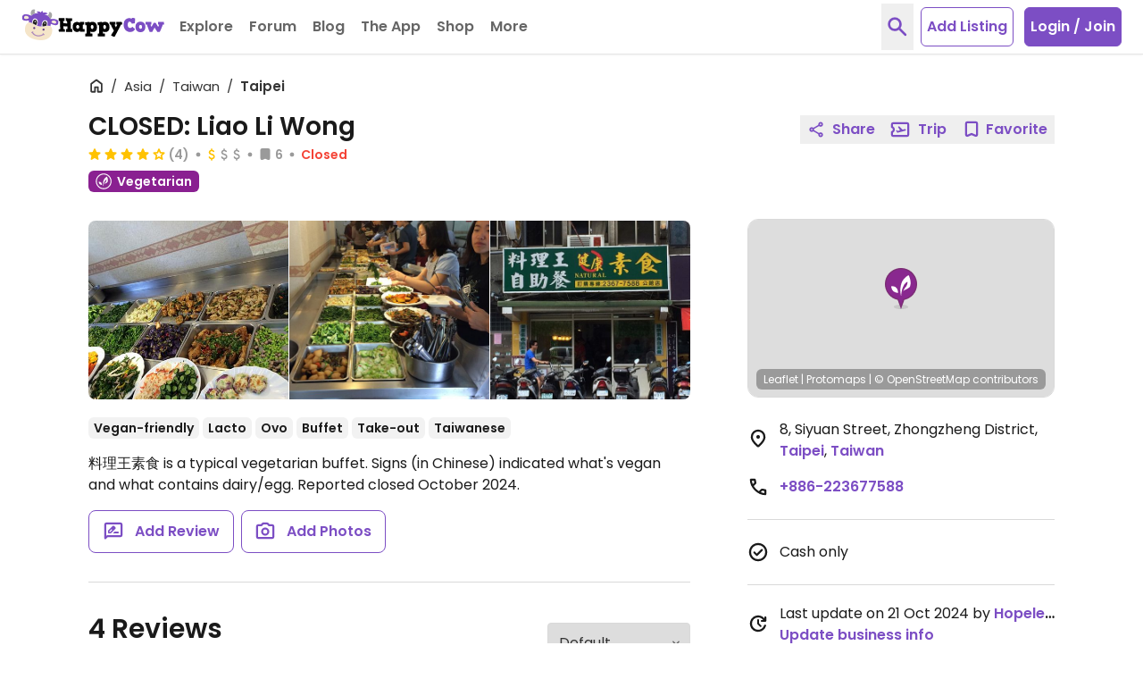

--- FILE ---
content_type: application/javascript
request_url: https://www.happycow.net/_Incapsula_Resource?SWJIYLWA=719d34d31c8e3a6e6fffd425f7e032f3&ns=2&cb=1715233595
body_size: 19851
content:
var _0xa994=['\x62\x56\x78\x33\x77\x71\x76\x43\x6f\x79\x54\x43\x76\x6a\x48\x43\x6d\x73\x4b\x5a\x66\x73\x4f\x73\x77\x34\x33\x43\x71\x63\x4f\x30\x77\x36\x37\x44\x76\x67\x3d\x3d','\x45\x69\x50\x44\x70\x73\x4f\x58\x62\x63\x4b\x48\x64\x4d\x4f\x4b\x62\x4d\x4f\x78\x77\x72\x46\x62\x77\x6f\x55\x3d','\x77\x36\x76\x44\x71\x53\x66\x44\x72\x51\x42\x37','\x4e\x44\x77\x32\x44\x56\x58\x43\x76\x6a\x64\x79\x77\x37\x51\x3d','\x77\x35\x2f\x44\x70\x67\x6c\x34\x57\x51\x6b\x3d','\x4a\x63\x4b\x4e\x77\x70\x70\x56\x44\x38\x4f\x78\x77\x6f\x4c\x43\x6a\x51\x3d\x3d','\x4b\x6d\x48\x44\x72\x63\x4b\x72\x49\x38\x4f\x74','\x77\x6f\x44\x43\x6f\x33\x6b\x35\x77\x6f\x68\x42\x66\x6d\x62\x44\x73\x54\x74\x4d','\x63\x6e\x62\x44\x67\x47\x6e\x44\x69\x4d\x4f\x78','\x77\x72\x37\x44\x75\x4d\x4f\x62\x77\x34\x6e\x44\x6b\x42\x55\x3d','\x65\x45\x68\x72\x77\x72\x2f\x43\x76\x6a\x6b\x3d','\x4c\x38\x4f\x56\x77\x35\x54\x44\x69\x4d\x4b\x52\x53\x51\x3d\x3d','\x77\x72\x78\x34\x4b\x73\x4f\x78\x57\x77\x3d\x3d','\x43\x46\x33\x43\x6b\x63\x4b\x59\x77\x35\x45\x43','\x49\x47\x6e\x44\x74\x67\x3d\x3d','\x45\x53\x63\x4a\x49\x69\x59\x42','\x66\x38\x4b\x44\x77\x37\x33\x43\x72\x45\x6b\x4c','\x77\x72\x73\x69\x77\x34\x58\x44\x6d\x44\x7a\x43\x6f\x43\x64\x5a\x52\x41\x3d\x3d','\x43\x63\x4b\x51\x54\x42\x56\x62\x77\x36\x63\x3d','\x77\x37\x37\x44\x70\x43\x6a\x44\x75\x42\x31\x6d\x65\x6d\x34\x46\x51\x63\x4f\x47\x77\x34\x38\x3d','\x77\x37\x37\x43\x6b\x4d\x4b\x72\x4a\x47\x4a\x74','\x53\x46\x48\x44\x68\x33\x50\x44\x6d\x38\x4f\x71\x58\x38\x4f\x5a\x77\x34\x41\x55\x44\x77\x3d\x3d','\x77\x72\x5a\x77\x4a\x73\x4f\x77\x54\x6d\x51\x3d','\x77\x71\x52\x49\x65\x41\x6e\x43\x71\x4d\x4b\x6b\x42\x4d\x4f\x69\x77\x36\x4a\x46\x77\x70\x54\x44\x74\x63\x4b\x41','\x41\x63\x4b\x30\x56\x67\x44\x44\x72\x6b\x49\x3d','\x77\x70\x58\x43\x76\x63\x4b\x75\x77\x72\x67\x51\x57\x33\x34\x69\x63\x63\x4f\x34\x77\x71\x30\x79\x65\x38\x4f\x55\x77\x34\x42\x44\x77\x37\x59\x67\x77\x35\x58\x43\x69\x33\x4e\x4e\x66\x41\x3d\x3d','\x47\x41\x30\x37\x77\x6f\x33\x44\x68\x38\x4f\x48\x77\x71\x62\x43\x75\x73\x4b\x72\x5a\x78\x46\x35\x63\x6d\x52\x46\x77\x34\x44\x43\x74\x63\x4f\x7a\x77\x70\x59\x64\x77\x35\x6c\x5a','\x77\x34\x76\x43\x6e\x6e\x62\x43\x69\x33\x78\x33','\x77\x71\x52\x49\x64\x6a\x33\x43\x73\x4d\x4b\x31\x42\x63\x4f\x37\x77\x71\x31\x75\x77\x71\x4c\x44\x72\x63\x4b\x4c\x53\x63\x4f\x70\x77\x71\x58\x44\x69\x31\x33\x43\x6e\x46\x59\x4c\x77\x70\x63\x73\x4e\x38\x4b\x76\x77\x70\x59\x38\x77\x72\x6c\x45\x77\x36\x4d\x3d','\x77\x70\x55\x6b\x77\x70\x44\x44\x74\x73\x4b\x33\x56\x33\x55\x6a\x41\x58\x7a\x43\x67\x63\x4b\x6f\x59\x78\x48\x43\x6c\x7a\x30\x30\x49\x6b\x33\x44\x76\x67\x63\x3d','\x56\x7a\x44\x44\x75\x63\x4b\x73\x77\x34\x63\x44\x49\x63\x4b\x31\x77\x72\x50\x44\x74\x51\x44\x43\x75\x33\x38\x35\x51\x45\x44\x43\x73\x48\x77\x58\x64\x45\x41\x50\x77\x37\x67\x4e\x45\x41\x59\x6d\x64\x6b\x64\x52\x5a\x78\x42\x46\x77\x35\x4a\x50\x77\x70\x35\x6f','\x4d\x38\x4f\x4d\x77\x35\x50\x44\x6e\x38\x4b\x41\x51\x67\x3d\x3d','\x77\x72\x6c\x54\x48\x38\x4b\x75\x77\x35\x51\x57\x43\x67\x33\x44\x69\x6c\x72\x44\x72\x56\x62\x44\x71\x63\x4f\x46\x61\x6b\x66\x43\x6a\x55\x7a\x43\x72\x31\x63\x37\x77\x6f\x72\x44\x72\x6d\x2f\x44\x6f\x63\x4f\x48\x77\x35\x49\x79','\x77\x70\x50\x43\x73\x48\x6f\x32\x77\x72\x31\x61\x62\x43\x62\x44\x73\x7a\x46\x54\x51\x33\x2f\x44\x67\x42\x4d\x3d','\x77\x35\x44\x44\x69\x38\x4b\x76\x77\x37\x72\x43\x75\x68\x64\x6f','\x77\x71\x64\x4c\x65\x69\x72\x43\x76\x4d\x4b\x38\x52\x63\x4f\x39\x77\x36\x5a\x41\x77\x6f\x6a\x44\x73\x38\x4b\x63\x54\x67\x3d\x3d','\x77\x34\x37\x43\x6c\x6d\x33\x44\x71\x56\x34\x6d','\x42\x6a\x6f\x52\x4a\x44\x73\x41\x77\x36\x63\x3d','\x5a\x6d\x30\x50\x54\x73\x4f\x76\x58\x63\x4f\x72\x77\x72\x50\x43\x76\x33\x4c\x43\x71\x63\x4b\x55\x43\x51\x67\x3d','\x77\x35\x50\x44\x74\x44\x78\x76\x61\x55\x55\x3d','\x63\x58\x4d\x50\x54\x38\x4f\x72\x51\x73\x4b\x32','\x77\x6f\x52\x74\x4c\x63\x4f\x43\x53\x57\x54\x43\x6c\x38\x4b\x79\x77\x72\x49\x69\x77\x70\x73\x3d','\x77\x36\x39\x56\x43\x73\x4b\x34\x77\x36\x49\x46\x48\x45\x48\x43\x68\x31\x72\x44\x73\x68\x44\x43\x73\x77\x3d\x3d','\x77\x6f\x55\x75\x77\x36\x74\x4c\x77\x70\x52\x53','\x77\x34\x58\x44\x67\x42\x77\x3d','\x77\x72\x30\x35\x77\x34\x2f\x44\x69\x54\x4c\x43\x6f\x52\x70\x45\x51\x4d\x4b\x34\x55\x33\x4c\x44\x72\x77\x2f\x44\x70\x6b\x4c\x43\x68\x63\x4b\x45','\x45\x73\x4b\x74\x55\x77\x62\x44\x76\x77\x3d\x3d','\x50\x30\x33\x44\x70\x51\x3d\x3d','\x47\x38\x4b\x42\x53\x77\x4a\x41\x77\x36\x4d\x2b\x64\x44\x41\x61\x77\x34\x62\x44\x6f\x4d\x4b\x4e\x77\x37\x4c\x44\x75\x63\x4b\x4b\x77\x34\x45\x3d','\x49\x41\x34\x6e\x77\x6f\x2f\x44\x76\x41\x3d\x3d','\x51\x32\x49\x43\x77\x6f\x54\x43\x76\x51\x4c\x44\x76\x45\x59\x3d','\x77\x71\x77\x32\x77\x35\x50\x43\x74\x30\x50\x43\x6e\x32\x67\x72\x65\x63\x4f\x64\x77\x72\x50\x43\x6c\x73\x4b\x45\x58\x63\x4f\x62\x77\x36\x67\x4e\x77\x71\x41\x3d','\x77\x35\x6e\x44\x72\x68\x56\x49\x51\x52\x73\x47\x77\x72\x6f\x3d','\x64\x38\x4b\x59\x61\x4d\x4b\x2f\x64\x73\x4f\x36\x4f\x67\x7a\x44\x69\x53\x45\x52\x4b\x6a\x72\x43\x70\x56\x55\x3d','\x77\x34\x31\x38\x61\x73\x4b\x35\x77\x6f\x6b\x6f','\x77\x34\x48\x43\x6c\x58\x7a\x43\x69\x48\x30\x3d','\x77\x72\x50\x44\x73\x63\x4f\x66\x77\x34\x2f\x44\x6d\x68\x48\x43\x75\x38\x4b\x41\x50\x69\x56\x79\x43\x4d\x4b\x2b\x44\x4d\x4f\x73\x5a\x46\x48\x44\x6d\x79\x72\x43\x6b\x41\x3d\x3d','\x77\x34\x50\x44\x6c\x73\x4b\x30\x77\x37\x72\x43\x70\x77\x73\x3d','\x59\x6d\x34\x4f\x51\x73\x4f\x72\x55\x73\x4b\x78\x77\x71\x72\x43\x6f\x6e\x4d\x3d','\x77\x70\x2f\x43\x73\x38\x4b\x31\x77\x70\x41\x43\x54\x6d\x55\x67\x59\x73\x4b\x69\x77\x71\x67\x38\x65\x38\x4f\x77\x77\x35\x70\x4d\x77\x36\x55\x33\x77\x6f\x66\x44\x6d\x6a\x68\x72\x4b\x51\x3d\x3d','\x77\x70\x58\x43\x6f\x33\x6b\x67\x77\x72\x30\x3d','\x42\x41\x73\x42','\x58\x7a\x37\x44\x74\x4d\x4b\x2b\x77\x35\x38\x48\x4b\x4d\x4b\x6b','\x77\x37\x6e\x44\x72\x6a\x39\x35\x66\x6b\x4c\x43\x6e\x6b\x31\x38\x77\x6f\x6f\x59\x77\x70\x76\x43\x75\x6b\x4c\x44\x72\x63\x4b\x73\x45\x38\x4f\x73\x4d\x47\x50\x44\x70\x79\x62\x43\x76\x56\x6a\x43\x71\x32\x77\x3d','\x77\x34\x5a\x78\x62\x73\x4b\x6f\x77\x70\x67\x70\x77\x6f\x73\x3d','\x77\x34\x59\x51\x77\x36\x37\x44\x74\x41\x3d\x3d','\x77\x72\x31\x39\x49\x73\x4f\x68\x58\x32\x58\x43\x73\x77\x3d\x3d','\x77\x34\x33\x44\x74\x77\x35\x76\x51\x67\x31\x62\x77\x71\x62\x43\x72\x78\x64\x74\x77\x70\x6b\x35\x64\x4d\x4b\x79\x77\x6f\x39\x61\x77\x72\x6a\x43\x68\x48\x49\x3d','\x77\x6f\x66\x43\x73\x38\x4b\x76\x77\x6f\x77\x41','\x5a\x73\x4b\x41\x77\x34\x67\x3d','\x41\x38\x4b\x64\x55\x51\x4e\x64\x77\x34\x4e\x35\x5a\x43\x73\x68','\x4a\x43\x6e\x44\x76\x4d\x4f\x61\x64\x4d\x4b\x56\x41\x73\x4f\x71\x65\x38\x4f\x76\x77\x72\x46\x4b\x77\x72\x6e\x43\x74\x56\x62\x44\x75\x57\x50\x43\x6b\x45\x48\x43\x70\x38\x4f\x46','\x77\x35\x6a\x43\x68\x33\x50\x43\x6a\x57\x30\x3d','\x77\x71\x39\x53\x59\x53\x33\x43\x72\x38\x4b\x59\x44\x73\x4f\x6d\x77\x36\x52\x5a\x77\x6f\x6b\x3d','\x77\x6f\x34\x46\x5a\x32\x6a\x44\x71\x41\x72\x43\x6a\x6d\x42\x63\x48\x47\x6a\x43\x6b\x38\x4b\x7a\x43\x63\x4b\x6c\x53\x44\x50\x43\x69\x73\x4b\x4e\x59\x73\x4b\x41\x53\x69\x6a\x43\x71\x7a\x62\x43\x6b\x51\x77\x38','\x77\x72\x54\x43\x70\x33\x63\x53\x77\x70\x52\x37\x65\x6d\x62\x44\x6f\x54\x46\x54\x57\x58\x6a\x44\x69\x44\x35\x2f\x77\x72\x30\x68\x64\x56\x41\x65','\x77\x36\x7a\x43\x67\x63\x4b\x73\x4d\x33\x6c\x70\x59\x38\x4b\x70\x77\x35\x78\x46\x77\x70\x64\x4c\x66\x69\x2f\x43\x71\x58\x33\x43\x72\x38\x4b\x70\x53\x69\x6c\x6a\x44\x73\x4f\x63\x77\x70\x74\x36\x77\x6f\x74\x78\x77\x72\x4c\x44\x6b\x41\x3d\x3d','\x4d\x54\x38\x79\x77\x70\x54\x44\x68\x77\x3d\x3d','\x64\x47\x48\x44\x68\x32\x6e\x44\x69\x4d\x4f\x77\x58\x73\x4f\x58\x77\x35\x55\x4a\x47\x41\x3d\x3d','\x77\x70\x6a\x43\x73\x6e\x59\x68\x77\x72\x52\x73\x77\x71\x42\x6f','\x77\x6f\x67\x55\x77\x6f\x6a\x44\x76\x38\x4b\x77\x55\x6d\x6c\x69\x41\x32\x44\x43\x67\x38\x4b\x53\x66\x78\x54\x44\x68\x53\x51\x32\x4f\x58\x48\x44\x76\x52\x72\x43\x6e\x51\x44\x43\x73\x46\x62\x44\x70\x4d\x4b\x4f\x4c\x38\x4b\x45\x77\x6f\x66\x44\x6c\x6b\x72\x43\x67\x68\x64\x43\x44\x31\x4e\x7a\x77\x6f\x62\x44\x74\x63\x4f\x4e\x54\x69\x72\x43\x67\x45\x42\x7a\x41\x30\x6a\x43\x69\x63\x4f\x4c\x77\x72\x55\x39\x77\x72\x78\x6b\x4c\x79\x6b\x44\x50\x4d\x4f\x61\x41\x77\x33\x43\x72\x4d\x4f\x79\x77\x34\x49\x37\x49\x47\x37\x43\x67\x63\x4b\x6f\x77\x6f\x62\x44\x71\x73\x4f\x5a\x77\x6f\x6f\x55\x77\x70\x4c\x43\x6d\x63\x4f\x38\x77\x70\x68\x54\x77\x34\x41\x4b\x50\x31\x51\x6d','\x77\x72\x56\x5a\x77\x37\x77\x4a\x77\x34\x73\x3d','\x77\x34\x4c\x43\x70\x32\x67\x3d','\x77\x71\x70\x44\x46\x77\x3d\x3d','\x77\x35\x37\x43\x6e\x73\x4b\x53\x59\x4d\x4f\x7a\x77\x71\x63\x33\x77\x72\x78\x62','\x4d\x54\x73\x73\x77\x70\x4c\x44\x69\x38\x4f\x47\x77\x71\x48\x43\x76\x41\x3d\x3d','\x77\x35\x33\x43\x69\x33\x62\x44\x71\x55\x4d\x36\x77\x70\x4a\x5a','\x49\x58\x62\x44\x6f\x4d\x4b\x39','\x64\x38\x4b\x6e\x77\x37\x51\x31\x5a\x63\x4f\x42\x45\x73\x4b\x70\x77\x36\x74\x42\x77\x37\x6a\x44\x76\x63\x4f\x35\x77\x37\x66\x43\x70\x54\x77\x65\x55\x63\x4f\x50\x77\x71\x51\x52','\x77\x34\x4c\x44\x67\x63\x4b\x2b\x77\x37\x7a\x43\x76\x68\x31\x6f\x77\x72\x56\x52\x46\x79\x4c\x43\x76\x77\x3d\x3d','\x77\x34\x37\x43\x68\x73\x4b\x58\x61\x63\x4b\x37\x77\x72\x6f\x32\x77\x6f\x70\x4c\x63\x68\x6e\x44\x6e\x53\x52\x67\x77\x72\x52\x6d\x77\x72\x62\x43\x67\x73\x4f\x73\x77\x72\x4d\x2b\x77\x72\x49\x3d','\x77\x36\x33\x43\x69\x63\x4b\x75\x49\x6e\x4d\x3d','\x77\x35\x2f\x43\x6e\x38\x4b\x6c\x63\x63\x4f\x6e\x77\x71\x63\x33\x77\x72\x34\x3d','\x77\x34\x72\x44\x69\x38\x4b\x7a\x77\x36\x37\x43\x70\x78\x41\x3d','\x41\x73\x4b\x4a\x55\x77\x39\x49\x77\x37\x56\x6b\x62\x79\x31\x6e\x77\x35\x48\x44\x76\x63\x4b\x4b\x77\x37\x4c\x44\x75\x38\x4f\x42\x77\x70\x7a\x44\x75\x4d\x4b\x45\x42\x33\x4c\x43\x68\x73\x4b\x49\x77\x36\x67\x3d','\x77\x35\x35\x6c\x62\x38\x4b\x2f\x77\x70\x67\x3d','\x4e\x51\x41\x6c\x77\x70\x54\x44\x76\x46\x48\x44\x6a\x63\x4f\x77\x43\x32\x67\x3d','\x77\x34\x6a\x44\x71\x68\x51\x3d','\x45\x67\x42\x74\x77\x70\x48\x43\x6d\x47\x39\x36\x77\x71\x38\x36\x53\x41\x3d\x3d','\x77\x34\x33\x43\x68\x63\x4b\x59\x5a\x73\x4f\x68\x77\x71\x63\x32\x77\x72\x63\x3d','\x48\x38\x4b\x4c\x56\x77\x4e\x4b\x77\x37\x6f\x2b\x64\x7a\x59\x74\x77\x34\x62\x44\x75\x67\x3d\x3d','\x77\x35\x44\x44\x6a\x38\x4b\x78\x77\x37\x7a\x43\x74\x67\x3d\x3d','\x52\x44\x62\x44\x76\x73\x4b\x74\x77\x34\x49\x3d','\x43\x63\x4b\x65\x77\x6f\x42\x52\x42\x4d\x4f\x72\x77\x34\x50\x43\x69\x4d\x4f\x6c\x50\x32\x6a\x44\x72\x38\x4b\x64','\x42\x4d\x4b\x4e\x54\x41\x46\x48\x77\x36\x41\x3d','\x77\x34\x50\x44\x67\x63\x4b\x38\x77\x37\x6e\x43\x75\x67\x3d\x3d','\x45\x78\x31\x79\x77\x6f\x76\x43\x6a\x33\x6b\x3d','\x5a\x47\x34\x42\x58\x4d\x4f\x6e\x62\x73\x4b\x54\x77\x71\x62\x43\x76\x33\x54\x43\x72\x4d\x4b\x49\x4c\x68\x4e\x4b\x53\x67\x3d\x3d','\x48\x38\x4b\x46\x77\x70\x74\x48\x46\x63\x4f\x32','\x77\x34\x37\x43\x67\x57\x58\x44\x71\x6b\x4d\x4b\x77\x70\x6c\x53\x77\x37\x42\x67\x4a\x58\x4c\x43\x6c\x4d\x4b\x54\x77\x35\x49\x3d','\x77\x71\x63\x76\x77\x34\x7a\x43\x72\x56\x44\x43\x6a\x51\x3d\x3d','\x4e\x69\x2f\x44\x68\x63\x4f\x62\x65\x63\x4b\x67\x58\x73\x4f\x71\x65\x63\x4f\x6f\x77\x72\x46\x4b\x77\x72\x58\x43\x75\x55\x7a\x44\x72\x6d\x72\x43\x6b\x42\x2f\x44\x73\x73\x4b\x51\x57\x77\x3d\x3d','\x62\x73\x4b\x51\x63\x4d\x4b\x79\x66\x73\x4f\x73\x59\x43\x76\x44\x73\x6b\x73\x36\x48\x42\x66\x43\x69\x6d\x4e\x51\x77\x37\x45\x31\x77\x35\x63\x3d','\x57\x38\x4b\x42\x77\x35\x4d\x45\x54\x63\x4f\x71\x49\x38\x4b\x65\x77\x6f\x6c\x6b\x77\x34\x54\x44\x6a\x51\x3d\x3d','\x77\x34\x58\x43\x6a\x33\x4c\x44\x73\x30\x30\x30\x77\x6f\x68\x46\x77\x37\x59\x48\x4a\x6d\x33\x43\x6c\x73\x4b\x64\x77\x36\x4d\x2f\x77\x34\x66\x44\x72\x4d\x4f\x34\x50\x4d\x4b\x62\x77\x71\x44\x43\x69\x4d\x4f\x48\x77\x35\x77\x64\x77\x70\x49\x5a\x41\x67\x3d\x3d','\x77\x72\x5a\x47\x65\x54\x33\x43\x75\x41\x3d\x3d','\x50\x41\x30\x59','\x43\x63\x4b\x6c\x55\x68\x62\x44\x6a\x6b\x6a\x43\x6e\x79\x51\x34','\x77\x35\x62\x44\x75\x77\x35\x73\x57\x52\x49\x3d','\x50\x53\x48\x44\x70\x4d\x4f\x58\x66\x4d\x4b\x44\x57\x4d\x4f\x71\x66\x4d\x4b\x31\x77\x71\x52\x55\x77\x6f\x54\x43\x74\x31\x62\x44\x73\x48\x6a\x44\x69\x68\x44\x44\x76\x38\x4b\x62\x54\x6b\x35\x74\x77\x70\x58\x44\x76\x38\x4f\x2f','\x61\x31\x46\x75\x77\x72\x6e\x43\x72\x77\x3d\x3d','\x77\x36\x54\x43\x75\x4d\x4b\x47','\x4a\x67\x4d\x2b\x77\x70\x33\x44\x73\x46\x7a\x44\x69\x67\x3d\x3d','\x77\x72\x39\x74\x49\x63\x4f\x6b\x54\x6e\x38\x3d','\x77\x6f\x62\x43\x75\x38\x4b\x74\x77\x70\x30\x4b\x57\x44\x38\x6f\x66\x4d\x4f\x6a\x77\x71\x59\x38\x65\x63\x4f\x44\x77\x34\x64\x45\x77\x37\x45\x3d','\x56\x69\x66\x44\x73\x38\x4b\x71\x77\x35\x34\x56','\x77\x34\x6f\x5a\x77\x37\x6a\x44\x70\x58\x49\x51\x5a\x43\x50\x44\x6e\x43\x45\x3d','\x77\x37\x4e\x52\x44\x63\x4b\x6b\x77\x36\x77\x57\x44\x51\x62\x44\x6b\x68\x4c\x44\x74\x45\x54\x44\x76\x38\x4f\x43\x58\x30\x2f\x43\x6d\x45\x54\x43\x73\x32\x55\x35\x77\x71\x54\x44\x67\x79\x7a\x44\x6f\x4d\x4f\x54\x77\x35\x38\x44\x65\x73\x4b\x68\x77\x71\x59\x53\x4a\x38\x4f\x4f\x58\x67\x33\x43\x6a\x4d\x4f\x64\x5a\x77\x3d\x3d','\x4a\x6a\x46\x66\x66\x38\x4f\x38','\x77\x35\x31\x33\x5a\x73\x4b\x34\x77\x72\x77\x38\x77\x71\x2f\x44\x74\x73\x4f\x6a\x4a\x4d\x4f\x6e\x4b\x63\x4b\x4e','\x4d\x69\x4a\x53\x5a\x4d\x4f\x39\x77\x6f\x4d\x3d','\x77\x37\x6e\x43\x6d\x73\x4b\x6a\x4f\x58\x49\x3d','\x77\x71\x35\x47\x59\x79\x48\x43\x75\x73\x4b\x78\x48\x38\x4f\x67\x77\x37\x45\x66\x77\x6f\x6a\x44\x71\x63\x4b\x4c\x57\x63\x4f\x4d\x77\x72\x44\x44\x68\x30\x58\x43\x6a\x57\x41\x31\x77\x70\x41\x75\x61\x38\x4b\x6b\x77\x70\x51\x70\x77\x6f\x68\x47\x77\x37\x34\x62\x41\x38\x4f\x50\x77\x36\x56\x44\x77\x71\x49\x39\x4c\x63\x4b\x36','\x77\x72\x56\x55\x63\x44\x72\x43\x6e\x4d\x4b\x33\x44\x73\x4f\x68\x77\x37\x64\x31\x77\x70\x7a\x44\x72\x73\x4b\x50','\x46\x69\x30\x42\x50\x7a\x59\x42','\x62\x73\x4b\x51\x77\x37\x72\x43\x6f\x31\x38\x3d','\x77\x71\x77\x32\x77\x35\x50\x43\x74\x30\x50\x43\x6e\x32\x67\x72\x65\x63\x4f\x64\x77\x71\x58\x43\x6c\x63\x4b\x55\x62\x4d\x4f\x32\x77\x36\x34\x62\x77\x72\x33\x43\x67\x33\x56\x71\x77\x36\x64\x49\x77\x37\x58\x43\x6d\x38\x4f\x64\x77\x37\x54\x43\x68\x43\x6e\x44\x74\x4d\x4f\x51\x50\x32\x76\x43\x68\x53\x44\x43\x6e\x58\x35\x43\x58\x77\x3d\x3d','\x59\x6e\x33\x44\x6a\x47\x6a\x44\x76\x63\x4f\x6c\x54\x73\x4f\x61\x77\x35\x55\x69\x43\x79\x54\x43\x70\x67\x3d\x3d','\x77\x70\x73\x65\x61\x47\x4c\x44\x6f\x77\x34\x3d','\x42\x73\x4b\x2b\x58\x68\x33\x44\x76\x67\x3d\x3d','\x77\x34\x44\x43\x68\x32\x6e\x43\x6b\x57\x39\x6c\x77\x34\x6b\x65\x5a\x45\x4d\x33\x43\x4d\x4b\x6b\x52\x43\x76\x43\x6f\x38\x4f\x4b\x77\x37\x73\x37\x77\x6f\x67\x39\x77\x71\x78\x34\x77\x6f\x63\x42\x77\x35\x72\x44\x6a\x67\x6a\x43\x71\x7a\x63\x74\x77\x71\x51\x39\x59\x55\x67\x78\x41\x73\x4f\x73\x77\x6f\x62\x43\x72\x38\x4f\x35\x48\x38\x4f\x59\x51\x52\x7a\x43\x74\x77\x3d\x3d','\x77\x36\x31\x63\x44\x73\x4b\x71\x77\x36\x49\x5a\x43\x67\x3d\x3d','\x57\x6d\x66\x44\x69\x6d\x6a\x44\x6b\x38\x4f\x78\x52\x4d\x4f\x53\x77\x35\x56\x47\x4c\x7a\x54\x43\x6f\x46\x44\x44\x70\x52\x78\x63\x77\x37\x73\x4b\x77\x36\x62\x44\x73\x4d\x4f\x77\x77\x70\x38\x4c\x43\x51\x3d\x3d','\x77\x34\x6a\x44\x6a\x38\x4b\x72\x77\x36\x44\x43\x74\x42\x6c\x79\x77\x71\x35\x75\x56\x69\x54\x43\x71\x44\x56\x2f\x77\x72\x55\x3d','\x4d\x54\x4c\x44\x73\x38\x4f\x49\x66\x67\x3d\x3d','\x49\x58\x6a\x44\x73\x73\x4b\x78\x4d\x4d\x4f\x2f\x56\x63\x4f\x57\x77\x71\x2f\x44\x6c\x4d\x4f\x7a\x77\x72\x72\x43\x68\x73\x4b\x69\x77\x35\x78\x55\x77\x34\x4c\x44\x69\x38\x4f\x69\x4a\x6d\x35\x5a\x52\x6d\x41\x45\x57\x73\x4b\x72\x61\x73\x4f\x59\x47\x41\x3d\x3d','\x52\x69\x7a\x44\x76\x38\x4b\x72\x77\x36\x73\x42\x4b\x73\x4b\x76\x77\x36\x6e\x43\x6c\x51\x4c\x43\x71\x33\x30\x3d','\x77\x70\x51\x44\x61\x32\x58\x44\x71\x78\x67\x3d','\x63\x31\x46\x30\x77\x71\x58\x43\x72\x53\x76\x43\x6c\x54\x76\x43\x6b\x4d\x4f\x44\x62\x73\x4f\x78\x77\x35\x7a\x43\x73\x73\x4f\x61\x77\x36\x66\x44\x71\x46\x4d\x70\x77\x71\x59\x57\x52\x63\x4b\x58\x46\x30\x35\x34\x4e\x63\x4b\x35\x77\x34\x52\x30\x48\x38\x4f\x35','\x77\x71\x76\x44\x73\x63\x4f\x46\x77\x35\x50\x44\x6d\x41\x3d\x3d','\x77\x6f\x54\x43\x6f\x63\x4b\x6d\x77\x6f\x73\x6b\x53\x48\x51\x68\x5a\x4d\x4f\x49\x77\x71\x55\x70\x64\x41\x3d\x3d','\x5a\x32\x4c\x44\x69\x47\x37\x44\x6d\x73\x4f\x74\x57\x63\x4f\x5a','\x77\x34\x6b\x51\x4f\x48\x44\x43\x73\x77\x48\x43\x6b\x30\x73\x4f\x41\x68\x33\x43\x6f\x38\x4f\x58\x45\x4d\x4f\x2b','\x77\x35\x74\x30\x62\x38\x4b\x6a\x77\x6f\x6b\x3d','\x77\x71\x78\x6a\x77\x6f\x51\x3d','\x77\x71\x4d\x79\x77\x6f\x73\x3d','\x77\x71\x4a\x34\x77\x6f\x77\x39','\x4e\x42\x73\x6b\x77\x70\x73\x3d','\x64\x52\x76\x44\x73\x41\x3d\x3d','\x4f\x67\x42\x64','\x46\x77\x31\x68\x4b\x54\x64\x37\x77\x34\x72\x44\x67\x38\x4f\x44\x77\x70\x37\x44\x6e\x41\x44\x43\x74\x73\x4b\x67\x77\x34\x68\x69\x63\x57\x6e\x43\x6d\x7a\x4e\x56\x77\x70\x6e\x44\x69\x73\x4b\x6c\x77\x70\x4c\x43\x6f\x6e\x7a\x43\x74\x4d\x4f\x65\x77\x72\x59\x46\x58\x69\x46\x61\x77\x35\x6a\x43\x6d\x38\x4b\x56\x77\x71\x34\x6e\x41\x68\x35\x59\x41\x63\x4b\x50\x4c\x6d\x6e\x44\x72\x38\x4b\x53\x77\x71\x44\x43\x72\x6a\x68\x54\x64\x38\x4b\x6e\x77\x34\x41\x45\x77\x37\x62\x44\x76\x32\x6e\x44\x6b\x7a\x31\x70\x47\x48\x6c\x39','\x77\x6f\x77\x71\x77\x70\x38\x3d','\x64\x48\x7a\x44\x6a\x48\x76\x44\x69\x4d\x4f\x6e\x62\x73\x4f\x59\x77\x34\x51\x4c\x44\x7a\x37\x43\x73\x77\x3d\x3d','\x77\x37\x52\x64\x48\x41\x3d\x3d','\x77\x35\x34\x48\x77\x37\x51\x3d','\x77\x71\x72\x43\x68\x31\x59\x3d','\x77\x70\x58\x44\x67\x53\x6c\x6c\x54\x68\x73\x46\x77\x72\x72\x43\x72\x77\x39\x70\x77\x72\x51\x38\x65\x4d\x4b\x6c\x77\x70\x52\x48\x77\x37\x66\x44\x6d\x69\x64\x39\x77\x37\x63\x57\x77\x36\x6a\x44\x72\x43\x51\x67\x77\x6f\x72\x44\x74\x6a\x2f\x43\x74\x79\x38\x37\x77\x6f\x73\x3d','\x77\x72\x51\x4e\x66\x57\x51\x3d','\x77\x70\x48\x43\x6f\x33\x73\x78\x77\x72\x64\x45','\x45\x38\x4b\x76\x4a\x4d\x4b\x55','\x77\x70\x4c\x43\x72\x6d\x41\x3d','\x4a\x73\x4f\x42\x77\x34\x6e\x44\x68\x41\x3d\x3d','\x77\x35\x74\x71\x43\x41\x3d\x3d','\x77\x36\x35\x65\x63\x41\x3d\x3d','\x77\x36\x6b\x78\x77\x35\x55\x3d','\x77\x34\x33\x43\x74\x6e\x6f\x47\x77\x71\x78\x62\x64\x6d\x62\x44\x6f\x6e\x77\x49','\x65\x73\x4b\x44\x77\x37\x66\x43\x75\x46\x34\x3d','\x77\x71\x6e\x44\x76\x38\x4f\x36\x77\x35\x4c\x44\x6a\x78\x6e\x43\x6f\x63\x4b\x49','\x77\x6f\x2f\x43\x72\x30\x41\x30\x77\x72\x4a\x67\x77\x6f\x74\x6a\x77\x6f\x63\x77\x48\x78\x6f\x33','\x48\x77\x68\x38','\x77\x70\x2f\x43\x72\x30\x59\x3d','\x77\x37\x37\x44\x6d\x69\x49\x3d','\x77\x6f\x6e\x44\x73\x63\x4b\x55\x77\x36\x66\x43\x73\x42\x6c\x32\x77\x72\x4a\x70\x46\x43\x66\x43\x68\x51\x5a\x73\x77\x71\x50\x43\x6c\x38\x4b\x2f\x53\x63\x4f\x74\x55\x73\x4b\x55\x77\x72\x74\x61\x59\x63\x4f\x7a\x77\x36\x37\x43\x75\x6c\x4c\x44\x67\x38\x4b\x56\x77\x37\x7a\x43\x73\x38\x4f\x78\x64\x77\x3d\x3d','\x42\x73\x4b\x34\x55\x42\x49\x3d','\x41\x63\x4b\x4e\x56\x68\x56\x4f\x77\x37\x4e\x31','\x77\x34\x72\x44\x67\x63\x4b\x36','\x5a\x4d\x4b\x68\x77\x37\x6b\x6b\x5a\x38\x4f\x54','\x77\x6f\x51\x35\x77\x36\x46\x4e\x77\x6f\x31\x45\x44\x4d\x4f\x65','\x47\x73\x4b\x52\x44\x77\x3d\x3d','\x63\x4d\x4b\x6e\x77\x37\x6b\x7a\x5a\x38\x4f\x49\x47\x51\x3d\x3d','\x4e\x6a\x63\x77\x41\x31\x72\x43\x6f\x77\x78\x46\x77\x35\x77\x3d','\x77\x71\x42\x58\x77\x37\x34\x50\x77\x34\x45\x76\x4c\x67\x3d\x3d','\x77\x71\x34\x34\x77\x34\x49\x3d','\x44\x31\x55\x75\x63\x47\x67\x71\x77\x35\x7a\x43\x6d\x4d\x4f\x55','\x77\x6f\x55\x34\x77\x36\x46\x58\x77\x6f\x52\x45\x4e\x38\x4f\x34\x48\x73\x4f\x59\x43\x73\x4f\x69\x65\x6a\x52\x65\x4f\x38\x4b\x7a\x4b\x67\x3d\x3d','\x77\x35\x6c\x52\x44\x38\x4b\x6f','\x4e\x43\x58\x44\x70\x73\x4f\x71\x63\x73\x4b\x50\x53\x51\x3d\x3d','\x57\x46\x6e\x44\x69\x4d\x4b\x58\x77\x70\x51\x4e\x77\x70\x58\x43\x67\x38\x4f\x46\x77\x6f\x2f\x43\x6a\x31\x38\x4e\x77\x37\x35\x62','\x4e\x43\x34\x79\x77\x6f\x6a\x44\x6c\x67\x3d\x3d','\x4c\x47\x76\x44\x6c\x51\x3d\x3d','\x49\x6e\x4c\x43\x6d\x32\x62\x43\x68\x4d\x4f\x2b\x48\x4d\x4f\x49\x77\x70\x63\x61\x57\x79\x7a\x44\x73\x30\x6e\x44\x74\x54\x41\x72','\x77\x34\x6e\x44\x72\x67\x78\x69\x57\x51\x3d\x3d','\x66\x4d\x4b\x36\x4c\x45\x6f\x46\x51\x67\x3d\x3d','\x66\x63\x4b\x4d\x66\x77\x3d\x3d','\x4b\x33\x4c\x43\x6b\x67\x3d\x3d','\x41\x42\x54\x44\x71\x67\x3d\x3d','\x5a\x4d\x4b\x44\x77\x35\x63\x3d','\x4a\x77\x73\x59','\x4d\x7a\x68\x53\x65\x4d\x4f\x59\x77\x6f\x51\x3d','\x4a\x33\x6a\x44\x69\x41\x3d\x3d','\x77\x36\x6e\x43\x71\x73\x4b\x63','\x77\x36\x33\x44\x75\x53\x2f\x44\x72\x44\x56\x38','\x4a\x77\x38\x4b','\x41\x4d\x4b\x79\x4e\x73\x4b\x4f\x47\x67\x73\x3d','\x4c\x48\x44\x43\x6a\x77\x3d\x3d','\x77\x71\x44\x43\x6f\x63\x4b\x6c','\x77\x35\x58\x44\x70\x44\x52\x75\x58\x45\x49\x3d','\x41\x56\x54\x44\x73\x77\x3d\x3d','\x49\x6a\x44\x44\x68\x42\x33\x44\x71\x4d\x4b\x30','\x77\x72\x6f\x4d\x77\x34\x63\x3d','\x44\x6c\x30\x4d','\x77\x70\x51\x59\x77\x35\x63\x3d','\x77\x71\x6f\x38\x59\x77\x3d\x3d','\x4e\x4d\x4b\x77\x77\x6f\x55\x3d','\x62\x38\x4b\x4b\x77\x37\x72\x43\x76\x33\x67\x4e\x61\x73\x4b\x62\x77\x6f\x74\x71','\x63\x4d\x4b\x67\x77\x37\x59\x79\x53\x38\x4f\x4c\x47\x4d\x4b\x34\x77\x6f\x52\x52','\x47\x7a\x31\x61','\x77\x35\x6e\x44\x74\x67\x46\x35\x62\x41\x34\x3d','\x41\x42\x44\x44\x75\x41\x3d\x3d','\x77\x34\x6a\x43\x6d\x4d\x4b\x58\x64\x38\x4f\x55\x77\x72\x6f\x3d','\x77\x36\x44\x44\x68\x43\x55\x3d','\x43\x55\x37\x43\x6e\x51\x3d\x3d','\x77\x35\x58\x44\x69\x78\x51\x3d','\x77\x34\x78\x76\x5a\x67\x3d\x3d','\x77\x72\x6b\x39\x77\x34\x48\x44\x6d\x52\x4c\x43\x75\x51\x3d\x3d','\x77\x71\x78\x52\x77\x34\x51\x3d','\x53\x63\x4b\x43\x77\x37\x34\x3d','\x44\x38\x4b\x41\x52\x42\x52\x73\x77\x37\x74\x30\x5a\x52\x34\x39','\x77\x71\x59\x65\x77\x6f\x6e\x44\x74\x4d\x4b\x68\x57\x77\x3d\x3d','\x55\x73\x4b\x4b\x77\x35\x51\x45\x54\x63\x4f\x69\x4f\x38\x4b\x56\x77\x6f\x78\x76\x77\x35\x7a\x44\x6b\x73\x4f\x42\x77\x35\x54\x43\x6a\x77\x49\x37\x54\x73\x4f\x7a\x77\x70\x51\x68\x47\x67\x68\x55\x77\x37\x6e\x43\x6b\x63\x4b\x65\x50\x38\x4f\x4e\x43\x63\x4b\x6d\x4a\x52\x6f\x45\x58\x73\x4f\x4a\x65\x73\x4f\x4c\x77\x71\x6f\x36\x77\x35\x6e\x43\x69\x6e\x7a\x44\x6e\x58\x2f\x43\x6e\x6e\x56\x49\x77\x37\x6e\x44\x68\x6a\x41\x43\x63\x63\x4b\x57\x56\x73\x4b\x74\x77\x70\x54\x43\x76\x4d\x4f\x75\x77\x34\x48\x44\x67\x7a\x50\x44\x69\x4d\x4f\x6f','\x49\x4d\x4b\x38\x53\x67\x3d\x3d','\x77\x71\x59\x7a\x77\x34\x59\x3d','\x77\x6f\x4a\x4b\x77\x36\x49\x64\x77\x35\x63\x3d','\x50\x73\x4b\x4e\x51\x69\x4e\x58\x77\x36\x51\x3d','\x47\x51\x49\x74\x77\x35\x37\x44\x69\x38\x4f\x48\x77\x71\x7a\x43\x72\x73\x4b\x32\x5a\x79\x74\x59\x52\x47\x51\x3d','\x77\x6f\x2f\x43\x73\x6b\x6f\x2b\x77\x71\x39\x67','\x77\x6f\x4c\x43\x6f\x73\x4b\x76\x77\x70\x41\x52','\x66\x6a\x62\x44\x69\x51\x3d\x3d','\x77\x6f\x2f\x43\x70\x33\x73\x79\x77\x71\x78\x42','\x77\x70\x4d\x6a\x77\x36\x42\x4c\x77\x70\x52\x54','\x77\x34\x2f\x44\x67\x4d\x4b\x35\x77\x36\x7a\x43\x71\x7a\x64\x67','\x77\x35\x58\x44\x6d\x38\x4b\x2f\x77\x37\x72\x43\x70\x77\x6f\x3d','\x77\x35\x68\x66\x48\x77\x3d\x3d','\x45\x38\x4b\x54\x77\x70\x5a\x52\x47\x63\x4f\x4b\x77\x6f\x73\x3d','\x41\x55\x44\x43\x6c\x73\x4b\x4d\x77\x35\x45\x5a','\x47\x55\x44\x43\x69\x38\x4b\x66','\x65\x32\x76\x44\x68\x33\x33\x44\x69\x4d\x4f\x71','\x47\x51\x30\x44','\x66\x79\x4a\x76\x77\x35\x50\x44\x6e\x73\x4b\x59\x77\x37\x76\x43\x73\x38\x4f\x30\x52\x47\x6b\x46\x53\x77\x6f\x6b\x77\x35\x6e\x44\x6f\x4d\x4f\x67\x77\x35\x56\x4a\x77\x34\x41\x53\x77\x71\x33\x43\x6c\x69\x6c\x44\x52\x6e\x68\x79\x47\x45\x51\x6b\x77\x37\x66\x43\x6d\x4d\x4f\x47\x77\x37\x42\x2b\x50\x78\x54\x44\x6b\x30\x54\x44\x70\x79\x63\x68\x77\x35\x54\x43\x6b\x67\x3d\x3d','\x4d\x43\x6b\x34\x44\x30\x67\x3d','\x49\x79\x2f\x44\x6f\x67\x3d\x3d','\x77\x72\x42\x53\x5a\x69\x41\x3d','\x77\x70\x45\x6e\x77\x35\x45\x3d','\x77\x6f\x5a\x6c\x62\x41\x3d\x3d','\x77\x36\x33\x43\x6a\x63\x4b\x6b\x77\x71\x5a\x2f\x77\x35\x45\x3d','\x77\x35\x39\x5a\x48\x41\x3d\x3d','\x63\x46\x31\x47','\x49\x69\x70\x79','\x77\x72\x50\x43\x67\x6e\x6f\x67\x77\x72\x4a\x6f\x77\x72\x68\x73','\x45\x4d\x4b\x53\x77\x70\x74\x61','\x4e\x6a\x59\x48','\x77\x36\x6e\x44\x74\x73\x4b\x4e','\x77\x37\x6e\x44\x6c\x41\x55\x3d','\x64\x73\x4b\x6b\x77\x36\x6b\x3d','\x77\x72\x41\x39\x77\x70\x55\x3d','\x4d\x63\x4b\x76\x77\x6f\x45\x3d','\x45\x54\x6b\x75','\x77\x34\x58\x44\x75\x54\x64\x76\x61\x55\x51\x3d','\x4d\x56\x52\x72\x77\x71\x76\x43\x72\x7a\x6e\x43\x6c\x57\x6b\x3d','\x57\x68\x59\x6d','\x58\x38\x4b\x37\x5a\x77\x3d\x3d','\x47\x67\x42\x31\x77\x70\x2f\x43\x6a\x32\x49\x3d','\x77\x71\x4c\x43\x6b\x45\x67\x3d','\x41\x52\x6f\x70','\x65\x43\x37\x43\x72\x38\x4f\x68\x45\x73\x4f\x51\x53\x4d\x4f\x73\x77\x36\x72\x44\x6a\x63\x4b\x74\x77\x37\x44\x43\x70\x4d\x4b\x48\x77\x71\x68\x56\x77\x37\x2f\x43\x6a\x73\x4b\x39\x54\x58\x6c\x49\x44\x47\x45\x66\x55\x4d\x4f\x69\x4c\x4d\x4f\x43\x47\x41\x4d\x30\x77\x72\x2f\x44\x71\x38\x4f\x77\x42\x38\x4f\x46\x77\x71\x72\x44\x6a\x38\x4b\x6c','\x51\x48\x4d\x53\x54\x63\x4f\x33','\x43\x4d\x4b\x70\x55\x52\x54\x44\x72\x6c\x6b\x3d','\x4c\x33\x6b\x31','\x41\x4d\x4b\x4e\x53\x77\x46\x62\x77\x37\x77\x3d','\x77\x71\x66\x44\x6c\x73\x4f\x62','\x77\x71\x45\x2f\x77\x34\x54\x43\x72\x47\x66\x43\x6b\x58\x67\x68\x53\x73\x4b\x48','\x77\x71\x42\x51\x77\x37\x45\x4f\x77\x36\x30\x73\x4c\x38\x4b\x69\x77\x34\x44\x43\x71\x77\x3d\x3d','\x77\x72\x78\x64\x43\x51\x3d\x3d','\x64\x63\x4b\x63\x63\x4d\x4b\x78\x5a\x63\x4f\x7a','\x77\x72\x59\x34\x77\x37\x62\x43\x71\x6c\x62\x43\x6c\x33\x49\x6a','\x77\x37\x54\x44\x6c\x7a\x77\x3d','\x77\x35\x4d\x74\x4d\x58\x42\x5a\x77\x35\x52\x64\x77\x71\x7a\x44\x76\x55\x38\x46\x77\x36\x41\x71\x4f\x4d\x4f\x63\x50\x44\x70\x48\x4b\x4d\x4f\x50\x77\x6f\x4c\x44\x67\x67\x4d\x53\x62\x38\x4f\x48\x77\x34\x54\x43\x6e\x63\x4b\x4b\x77\x37\x4d\x4a\x57\x4d\x4b\x30\x4d\x38\x4f\x64\x42\x67\x6f\x4c\x77\x70\x59\x59','\x4c\x55\x63\x41','\x50\x6c\x2f\x44\x73\x77\x3d\x3d','\x4a\x73\x4f\x75\x77\x35\x73\x3d','\x62\x57\x51\x4f\x53\x38\x4f\x36\x57\x51\x3d\x3d','\x77\x71\x4e\x6b\x77\x6f\x49\x75\x53\x4d\x4f\x51\x58\x32\x49\x4d\x50\x77\x3d\x3d','\x47\x6d\x4c\x43\x6c\x67\x3d\x3d','\x77\x37\x37\x44\x76\x78\x52\x75','\x77\x71\x37\x44\x74\x63\x4f\x64\x77\x37\x4c\x44\x6c\x42\x33\x43\x71\x67\x3d\x3d','\x77\x37\x31\x4e\x5a\x77\x3d\x3d','\x77\x37\x70\x56\x44\x38\x4b\x5a\x77\x36\x49\x61\x48\x41\x3d\x3d','\x49\x63\x4f\x33\x77\x35\x55\x3d','\x77\x6f\x38\x63\x77\x34\x51\x3d','\x77\x70\x44\x44\x6b\x4d\x4b\x54\x66\x63\x4f\x6c\x77\x71\x63\x72\x77\x72\x78\x4d\x50\x51\x3d\x3d','\x77\x6f\x58\x43\x76\x63\x4b\x45\x77\x72\x51\x78\x66\x47\x55\x39\x65\x63\x4f\x69\x77\x71\x4d\x3d','\x62\x38\x4b\x4e\x77\x37\x54\x43\x70\x6c\x49\x48','\x49\x79\x78\x2f','\x77\x34\x31\x76\x61\x51\x3d\x3d','\x77\x34\x37\x43\x68\x57\x34\x3d','\x77\x71\x56\x4d\x66\x77\x3d\x3d','\x77\x71\x44\x44\x69\x4d\x4b\x79\x4e\x6d\x4a\x32\x63\x4d\x4f\x6c','\x77\x6f\x76\x43\x6c\x6c\x55\x3d','\x77\x72\x6a\x43\x70\x73\x4b\x53','\x77\x35\x66\x44\x67\x43\x59\x3d','\x77\x72\x58\x43\x75\x30\x30\x3d','\x77\x6f\x59\x6e\x77\x35\x41\x3d','\x48\x4d\x4f\x59\x77\x34\x73\x3d','\x77\x71\x4d\x4c\x55\x51\x3d\x3d','\x77\x70\x56\x52\x48\x51\x3d\x3d','\x43\x38\x4b\x70\x61\x67\x3d\x3d','\x77\x72\x64\x47\x42\x67\x3d\x3d','\x46\x7a\x41\x4f\x49\x69\x59\x41\x77\x37\x63\x42\x4d\x63\x4b\x34\x77\x34\x41\x3d','\x77\x34\x2f\x43\x6c\x63\x4b\x55\x63\x4d\x4f\x79\x77\x71\x6b\x38\x77\x71\x73\x3d','\x77\x71\x45\x34\x77\x34\x76\x43\x72\x56\x44\x43\x6a\x47\x6b\x6e\x66\x38\x4b\x63\x77\x71\x49\x3d','\x77\x71\x59\x79\x77\x34\x66\x43\x71\x30\x50\x43\x6d\x58\x6b\x32','\x41\x44\x73\x6c','\x77\x34\x44\x43\x6d\x73\x4b\x67','\x77\x35\x62\x43\x6e\x6b\x34\x3d','\x77\x6f\x39\x2b\x64\x41\x3d\x3d','\x77\x34\x58\x43\x69\x63\x4b\x2b\x77\x71\x51\x3d','\x41\x38\x4b\x70\x53\x79\x66\x44\x73\x31\x7a\x43\x69\x67\x3d\x3d','\x77\x6f\x46\x2f\x77\x35\x38\x3d','\x4a\x38\x4b\x30\x77\x71\x45\x38\x4f\x4d\x4f\x59\x52\x4d\x4b\x68\x77\x37\x52\x5a\x77\x71\x54\x44\x6f\x73\x4b\x37\x77\x36\x62\x44\x75\x53\x35\x59\x59\x4d\x4b\x56','\x77\x72\x6b\x4c\x77\x6f\x76\x44\x75\x73\x4b\x68','\x4e\x73\x4b\x48\x61\x51\x3d\x3d','\x4e\x53\x68\x61\x65\x63\x4f\x74\x77\x6f\x4d\x3d','\x53\x4d\x4b\x47\x77\x34\x6f\x3d','\x4e\x4d\x4b\x57\x77\x70\x45\x3d','\x44\x38\x4b\x54\x77\x70\x5a\x52\x42\x38\x4f\x73\x77\x6f\x50\x43\x68\x63\x4f\x6b','\x46\x73\x4b\x59\x77\x70\x78\x54\x46\x63\x4f\x74','\x63\x4d\x4b\x48\x77\x37\x49\x3d','\x45\x63\x4b\x66\x4d\x51\x3d\x3d','\x77\x37\x38\x6a\x77\x35\x66\x43\x71\x30\x45\x3d','\x77\x34\x66\x43\x69\x32\x72\x44\x76\x56\x34\x39','\x77\x71\x4e\x6f\x63\x41\x3d\x3d','\x77\x36\x72\x44\x74\x53\x73\x3d','\x77\x34\x51\x4b\x61\x47\x44\x44\x74\x42\x67\x3d','\x77\x37\x46\x56\x46\x63\x4b\x71\x77\x37\x38\x66','\x4c\x56\x62\x44\x70\x51\x3d\x3d','\x51\x55\x7a\x44\x6d\x51\x3d\x3d','\x4d\x63\x4b\x45\x77\x37\x72\x43\x6f\x55\x67\x48','\x77\x71\x77\x30\x77\x34\x7a\x44\x6e\x6a\x59\x3d','\x4b\x73\x4b\x6e\x58\x41\x3d\x3d','\x4a\x63\x4b\x74\x4a\x41\x3d\x3d','\x47\x45\x76\x43\x6e\x4d\x4b\x4f\x77\x34\x4d\x59\x77\x34\x2f\x43\x6d\x73\x4b\x58','\x4b\x30\x76\x43\x67\x51\x3d\x3d','\x42\x51\x59\x61','\x57\x63\x4b\x35\x55\x52\x66\x44\x76\x31\x66\x43\x68\x69\x38\x75\x77\x6f\x41\x3d','\x52\x33\x59\x54','\x59\x4d\x4b\x48\x77\x37\x58\x43\x71\x6b\x38\x4b','\x77\x34\x66\x43\x68\x73\x4b\x7a','\x77\x36\x2f\x44\x71\x79\x55\x3d','\x4a\x4d\x4b\x58\x61\x38\x4b\x36\x66\x51\x3d\x3d','\x63\x56\x56\x73\x77\x71\x76\x43\x76\x69\x49\x3d','\x52\x32\x38\x5a','\x66\x73\x4b\x6f\x4a\x67\x3d\x3d','\x77\x70\x67\x57\x59\x67\x3d\x3d','\x49\x67\x41\x59\x77\x6f\x37\x44\x71\x31\x76\x44\x6c\x38\x4f\x2b','\x77\x6f\x44\x43\x75\x45\x73\x79\x77\x72\x4a\x74','\x77\x72\x7a\x43\x74\x73\x4b\x47','\x4e\x52\x70\x58','\x58\x46\x63\x35\x64\x32\x45\x6b\x77\x35\x7a\x44\x6c\x38\x4f\x44\x77\x6f\x76\x43\x6a\x67\x6e\x43\x6f\x4d\x4b\x6a\x77\x35\x30\x7a','\x77\x6f\x77\x7a\x77\x36\x78\x66\x77\x70\x52\x4a','\x45\x53\x48\x44\x70\x67\x3d\x3d','\x77\x36\x58\x44\x74\x52\x30\x3d','\x57\x6c\x77\x46','\x5a\x32\x4c\x44\x6e\x48\x33\x44\x6c\x63\x4f\x73\x64\x4d\x4f\x52\x77\x35\x6b\x53\x44\x7a\x37\x43\x73\x31\x7a\x43\x71\x69\x4a\x72','\x77\x34\x66\x43\x69\x48\x76\x43\x6e\x58\x42\x4c\x77\x35\x73\x3d','\x4c\x7a\x77\x36\x41\x55\x6a\x43\x6f\x67\x3d\x3d','\x77\x6f\x4a\x74\x77\x70\x63\x3d','\x77\x34\x72\x44\x73\x68\x56\x73\x52\x42\x51\x71\x77\x71\x7a\x43\x6f\x68\x63\x31\x77\x6f\x49\x41\x65\x63\x4b\x7a\x77\x6f\x4e\x39\x77\x36\x50\x43\x6d\x53\x73\x78\x77\x6f\x51\x76\x77\x34\x7a\x44\x6c\x56\x41\x48\x77\x37\x6e\x44\x67\x6e\x66\x44\x71\x47\x6f\x71\x77\x35\x38\x33\x77\x70\x30\x3d','\x77\x35\x62\x44\x67\x73\x4b\x6f\x77\x36\x37\x43\x75\x68\x5a\x31','\x48\x77\x74\x73','\x77\x36\x4c\x44\x74\x43\x44\x44\x75\x51\x42\x67','\x77\x72\x62\x43\x72\x55\x6f\x3d','\x62\x56\x78\x33\x77\x71\x76\x43\x6f\x79\x54\x43\x76\x6a\x48\x43\x6d\x73\x4b\x5a\x4a\x73\x4f\x73\x77\x35\x62\x44\x6f\x4d\x4f\x72\x77\x36\x7a\x44\x75\x46\x6f\x30\x77\x6f\x77\x45','\x4f\x73\x4f\x52\x77\x35\x54\x44\x69\x38\x4b\x41\x57\x51\x3d\x3d','\x57\x33\x45\x50','\x5a\x32\x4c\x44\x6e\x48\x33\x44\x6c\x63\x4f\x73\x64\x4d\x4f\x52\x77\x35\x6b\x53\x56\x7a\x50\x43\x70\x6c\x76\x43\x71\x79\x4e\x73\x77\x70\x31\x50\x77\x34\x44\x44\x76\x63\x4f\x70\x77\x6f\x30\x44\x45\x38\x4f\x33','\x41\x6a\x67\x34','\x77\x37\x37\x44\x76\x54\x76\x44\x75\x52\x31\x6d\x54\x51\x3d\x3d','\x77\x70\x55\x4a\x5a\x32\x76\x44\x73\x78\x55\x3d','\x59\x73\x4f\x49\x77\x6f\x6a\x44\x6b\x4d\x4f\x48\x54\x63\x4f\x51\x56\x32\x41\x3d','\x77\x37\x4c\x43\x6d\x4d\x4b\x6d\x77\x71\x68\x2f','\x47\x42\x7a\x44\x71\x77\x3d\x3d','\x77\x34\x4c\x43\x67\x47\x44\x44\x76\x31\x49\x61\x77\x70\x6f\x3d','\x43\x73\x4b\x49\x77\x6f\x46\x63','\x42\x53\x34\x6e','\x46\x46\x6f\x38\x66\x47\x6b\x69\x77\x34\x62\x43\x6b\x73\x4f\x43','\x4a\x7a\x48\x44\x69\x51\x72\x44\x68\x38\x4b\x68\x77\x70\x6e\x43\x70\x63\x4b\x65\x4d\x4d\x4f\x36\x77\x34\x58\x43\x69\x38\x4b\x67\x77\x36\x42\x35\x57\x42\x62\x43\x76\x4d\x4b\x31\x54\x41\x3d\x3d','\x44\x44\x4d\x64','\x77\x72\x4e\x58\x65\x53\x48\x43\x71\x51\x3d\x3d','\x4c\x54\x33\x44\x69\x77\x6a\x44\x6e\x63\x4b\x6f','\x77\x72\x45\x6e\x77\x34\x6e\x43\x74\x31\x41\x3d','\x59\x38\x4b\x6e\x77\x36\x63\x3d','\x46\x4d\x4b\x67\x53\x68\x54\x44\x73\x31\x2f\x43\x6e\x41\x3d\x3d','\x77\x35\x44\x44\x70\x54\x6c\x35\x63\x31\x66\x44\x6e\x55\x4d\x3d','\x44\x63\x4b\x31\x64\x38\x4b\x5a\x49\x77\x73\x46\x77\x6f\x44\x44\x6b\x54\x76\x43\x6d\x63\x4b\x6b','\x77\x70\x5a\x4d\x5a\x51\x3d\x3d','\x77\x36\x76\x43\x68\x4d\x4b\x33\x4d\x48\x39\x77\x50\x67\x3d\x3d','\x77\x72\x56\x4a\x63\x53\x33\x43\x75\x38\x4b\x35\x42\x63\x4f\x71\x77\x36\x63\x3d','\x77\x72\x59\x77\x77\x34\x37\x44\x6a\x43\x66\x43\x70\x51\x3d\x3d','\x77\x71\x33\x43\x69\x6c\x59\x3d','\x77\x34\x62\x44\x6f\x43\x42\x37\x64\x46\x6a\x44\x72\x30\x4e\x68\x77\x6f\x64\x57\x77\x34\x50\x43\x6f\x56\x37\x44\x70\x4d\x4b\x68\x45\x73\x4f\x6f\x51\x69\x54\x44\x6c\x6d\x50\x43\x75\x6b\x7a\x44\x76\x33\x45\x52\x4d\x4d\x4f\x52\x4d\x68\x7a\x43\x70\x57\x6a\x43\x6d\x41\x3d\x3d','\x44\x38\x4f\x77\x77\x37\x51\x3d','\x47\x44\x6f\x4f\x4e\x69\x59\x61','\x44\x56\x45\x32\x66\x6e\x73\x6a','\x66\x4d\x4b\x65\x5a\x77\x3d\x3d','\x46\x38\x4b\x73\x77\x71\x59\x3d','\x77\x70\x41\x36\x77\x37\x64\x66\x77\x6f\x6c\x50\x50\x63\x4f\x50\x4c\x38\x4f\x76\x57\x41\x3d\x3d','\x77\x71\x78\x43\x65\x79\x2f\x43\x71\x63\x4b\x34','\x77\x35\x2f\x44\x75\x52\x6b\x3d','\x48\x56\x76\x44\x76\x51\x3d\x3d','\x59\x38\x4b\x6b\x77\x36\x49\x6e\x59\x63\x4f\x4b\x49\x38\x4b\x34\x77\x72\x31\x52\x77\x71\x6f\x3d','\x42\x30\x45\x32\x65\x6e\x73\x69\x77\x34\x66\x43\x6d\x51\x3d\x3d','\x77\x36\x7a\x44\x74\x52\x41\x3d','\x61\x4d\x4b\x48\x77\x36\x33\x43\x70\x46\x67\x48\x57\x73\x4b\x48\x77\x72\x70\x37','\x45\x63\x4b\x2f\x57\x67\x48\x44\x6d\x31\x62\x43\x69\x69\x38\x2f','\x77\x34\x4c\x44\x71\x53\x5a\x6f','\x77\x71\x34\x30\x77\x34\x4c\x44\x68\x7a\x62\x43\x75\x51\x3d\x3d','\x77\x71\x34\x77\x77\x35\x50\x44\x6e\x77\x3d\x3d','\x63\x46\x39\x67\x77\x71\x58\x43\x70\x69\x38\x3d','\x41\x4d\x4b\x70\x54\x42\x6a\x44\x72\x6c\x37\x43\x6e\x77\x3d\x3d','\x42\x73\x4b\x39\x4c\x67\x3d\x3d','\x52\x55\x7a\x44\x6b\x41\x3d\x3d','\x49\x4d\x4f\x31\x77\x34\x67\x3d','\x77\x72\x48\x44\x74\x63\x4f\x48\x77\x34\x48\x44\x69\x52\x67\x3d','\x77\x70\x37\x43\x71\x6c\x30\x3d','\x65\x73\x4b\x6a\x77\x36\x6b\x3d','\x77\x37\x31\x32\x64\x41\x3d\x3d','\x77\x37\x31\x76\x77\x6f\x49\x79\x5a\x63\x4f\x51\x54\x79\x63\x6f\x50\x52\x6e\x44\x6a\x63\x4b\x41\x48\x63\x4f\x56\x59\x77\x3d\x3d','\x77\x37\x72\x44\x76\x68\x33\x44\x71\x67\x5a\x68\x55\x47\x77\x3d','\x77\x6f\x48\x43\x72\x6d\x59\x3d','\x77\x35\x35\x56\x43\x67\x3d\x3d','\x77\x35\x7a\x44\x6f\x7a\x78\x79','\x58\x63\x4b\x53\x52\x4d\x4f\x6e\x52\x63\x4f\x6a\x4f\x6a\x4c\x44\x72\x32\x55\x55\x4c\x79\x2f\x44\x6f\x68\x45\x7a\x77\x37\x77\x4b\x77\x37\x35\x6c\x59\x79\x37\x43\x6b\x38\x4b\x55\x59\x4d\x4b\x75\x77\x36\x6a\x43\x76\x6e\x63\x59\x44\x77\x74\x4c\x54\x38\x4b\x6c\x59\x52\x39\x43\x77\x72\x77\x56','\x47\x6d\x76\x44\x73\x77\x3d\x3d','\x77\x37\x33\x44\x70\x43\x7a\x44\x72\x51\x42\x36','\x77\x6f\x30\x6a\x51\x67\x3d\x3d','\x49\x79\x56\x52\x65\x63\x4f\x74\x77\x6f\x49\x3d','\x77\x71\x35\x74\x77\x70\x55\x31\x62\x4d\x4f\x65\x54\x32\x67\x2f','\x77\x72\x6a\x44\x71\x4d\x4f\x41\x77\x35\x58\x44\x69\x51\x4d\x3d','\x77\x72\x51\x30\x77\x35\x62\x44\x67\x6a\x54\x43\x72\x44\x70\x44\x57\x38\x4f\x6c\x47\x43\x72\x44\x70\x67\x66\x44\x70\x6c\x49\x3d','\x4f\x58\x6a\x44\x71\x4d\x4b\x74\x4d\x67\x3d\x3d','\x4e\x54\x77\x36\x41\x6c\x50\x43\x75\x41\x3d\x3d','\x50\x53\x48\x44\x70\x4d\x4f\x58\x66\x4d\x4b\x44\x57\x4d\x4f\x71\x66\x4d\x4b\x31\x77\x72\x56\x49\x77\x6f\x48\x43\x6e\x6c\x37\x44\x73\x32\x34\x3d','\x77\x35\x73\x55\x77\x37\x76\x44\x73\x6e\x59\x3d','\x77\x34\x77\x46\x77\x36\x66\x44\x69\x58\x49\x52\x56\x51\x3d\x3d','\x77\x72\x31\x70\x4f\x63\x4f\x71\x58\x58\x62\x43\x68\x73\x4b\x77\x77\x71\x4a\x67\x77\x70\x49\x57\x56\x73\x4b\x6e\x41\x73\x4b\x68\x4a\x6c\x4d\x49\x59\x51\x6a\x44\x67\x4d\x4b\x41\x61\x73\x4f\x6b\x77\x36\x62\x44\x6d\x67\x3d\x3d','\x62\x38\x4b\x59\x63\x73\x4b\x6a\x64\x41\x3d\x3d','\x52\x68\x76\x44\x72\x67\x3d\x3d','\x77\x35\x37\x43\x69\x6d\x72\x43\x6e\x32\x46\x71\x77\x34\x34\x3d','\x50\x53\x48\x44\x70\x4d\x4f\x58\x66\x4d\x4b\x44\x57\x4d\x4f\x71\x66\x4d\x4b\x31\x77\x71\x52\x55\x77\x70\x44\x43\x70\x46\x6e\x44\x73\x58\x6e\x43\x69\x51\x3d\x3d','\x77\x34\x44\x44\x72\x54\x6c\x70\x65\x41\x3d\x3d','\x4d\x54\x54\x44\x68\x42\x76\x44\x6a\x38\x4b\x76\x77\x6f\x62\x43\x72\x51\x3d\x3d','\x77\x34\x6a\x44\x6a\x38\x4b\x72\x77\x36\x44\x43\x74\x42\x6c\x79\x77\x71\x35\x75\x56\x6a\x48\x43\x76\x7a\x5a\x74\x77\x71\x4c\x43\x6b\x63\x4b\x38\x58\x73\x4f\x38','\x4e\x7a\x6e\x44\x69\x52\x72\x44\x6a\x41\x3d\x3d','\x77\x70\x54\x43\x70\x33\x63\x78\x77\x71\x70\x41\x61\x57\x33\x44\x74\x77\x3d\x3d','\x59\x38\x4b\x6b\x77\x37\x59\x30\x62\x73\x4f\x4c\x44\x73\x4b\x77'];(function(_0x38fb4f,_0xe83a79){var _0x52b22a=function(_0x32ce2c){while(--_0x32ce2c){_0x38fb4f['\x70\x75\x73\x68'](_0x38fb4f['\x73\x68\x69\x66\x74']());}};var _0x599c26=function(){var _0x6b4dc5={'\x64\x61\x74\x61':{'\x6b\x65\x79':'\x63\x6f\x6f\x6b\x69\x65','\x76\x61\x6c\x75\x65':'\x74\x69\x6d\x65\x6f\x75\x74'},'\x73\x65\x74\x43\x6f\x6f\x6b\x69\x65':function(_0x4df2e5,_0x38fe1b,_0xa44dcc,_0x1dc063){_0x1dc063=_0x1dc063||{};var _0x3e2949=_0x38fe1b+'\x3d'+_0xa44dcc;var _0x3644f3=0x0;for(var _0x3644f3=0x0,_0x321dea=_0x4df2e5['\x6c\x65\x6e\x67\x74\x68'];_0x3644f3<_0x321dea;_0x3644f3++){var _0x23e662=_0x4df2e5[_0x3644f3];_0x3e2949+='\x3b\x20'+_0x23e662;var _0x352a82=_0x4df2e5[_0x23e662];_0x4df2e5['\x70\x75\x73\x68'](_0x352a82);_0x321dea=_0x4df2e5['\x6c\x65\x6e\x67\x74\x68'];if(_0x352a82!==!![]){_0x3e2949+='\x3d'+_0x352a82;}}_0x1dc063['\x63\x6f\x6f\x6b\x69\x65']=_0x3e2949;},'\x72\x65\x6d\x6f\x76\x65\x43\x6f\x6f\x6b\x69\x65':function(){return'\x64\x65\x76';},'\x67\x65\x74\x43\x6f\x6f\x6b\x69\x65':function(_0x5209f0,_0x38bbda){_0x5209f0=_0x5209f0||function(_0xb03f13){return _0xb03f13;};var _0x39c092=_0x5209f0(new RegExp('\x28\x3f\x3a\x5e\x7c\x3b\x20\x29'+_0x38bbda['\x72\x65\x70\x6c\x61\x63\x65'](/([.$?*|{}()[]\/+^])/g,'\x24\x31')+'\x3d\x28\x5b\x5e\x3b\x5d\x2a\x29'));var _0x12e606=function(_0x732467,_0x29e7ff){_0x732467(++_0x29e7ff);};_0x12e606(_0x52b22a,_0xe83a79);return _0x39c092?decodeURIComponent(_0x39c092[0x1]):undefined;}};var _0x356210=function(){var _0x1be8bf=new RegExp('\x5c\x77\x2b\x20\x2a\x5c\x28\x5c\x29\x20\x2a\x7b\x5c\x77\x2b\x20\x2a\x5b\x27\x7c\x22\x5d\x2e\x2b\x5b\x27\x7c\x22\x5d\x3b\x3f\x20\x2a\x7d');return _0x1be8bf['\x74\x65\x73\x74'](_0x6b4dc5['\x72\x65\x6d\x6f\x76\x65\x43\x6f\x6f\x6b\x69\x65']['\x74\x6f\x53\x74\x72\x69\x6e\x67']());};_0x6b4dc5['\x75\x70\x64\x61\x74\x65\x43\x6f\x6f\x6b\x69\x65']=_0x356210;var _0x24f991='';var _0x8d9fcf=_0x6b4dc5['\x75\x70\x64\x61\x74\x65\x43\x6f\x6f\x6b\x69\x65']();if(!_0x8d9fcf){_0x6b4dc5['\x73\x65\x74\x43\x6f\x6f\x6b\x69\x65'](['\x2a'],'\x63\x6f\x75\x6e\x74\x65\x72',0x1);}else if(_0x8d9fcf){_0x24f991=_0x6b4dc5['\x67\x65\x74\x43\x6f\x6f\x6b\x69\x65'](null,'\x63\x6f\x75\x6e\x74\x65\x72');}else{_0x6b4dc5['\x72\x65\x6d\x6f\x76\x65\x43\x6f\x6f\x6b\x69\x65']();}};_0x599c26();}(_0xa994,0xba));var _0x4a99=function(_0x38fb4f,_0xe83a79){_0x38fb4f=_0x38fb4f-0x0;var _0x52b22a=_0xa994[_0x38fb4f];if(_0x4a99['\x69\x6e\x69\x74\x69\x61\x6c\x69\x7a\x65\x64']===undefined){(function(){var _0x3a87fd=function(){return this;};var _0x599c26=_0x3a87fd();var _0x6b4dc5='\x41\x42\x43\x44\x45\x46\x47\x48\x49\x4a\x4b\x4c\x4d\x4e\x4f\x50\x51\x52\x53\x54\x55\x56\x57\x58\x59\x5a\x61\x62\x63\x64\x65\x66\x67\x68\x69\x6a\x6b\x6c\x6d\x6e\x6f\x70\x71\x72\x73\x74\x75\x76\x77\x78\x79\x7a\x30\x31\x32\x33\x34\x35\x36\x37\x38\x39\x2b\x2f\x3d';_0x599c26['\x61\x74\x6f\x62']||(_0x599c26['\x61\x74\x6f\x62']=function(_0x4df2e5){var _0x38fe1b=String(_0x4df2e5)['\x72\x65\x70\x6c\x61\x63\x65'](/=+$/,'');for(var _0xa44dcc=0x0,_0x1dc063,_0x3e2949,_0x180dea=0x0,_0x3644f3='';_0x3e2949=_0x38fe1b['\x63\x68\x61\x72\x41\x74'](_0x180dea++);~_0x3e2949&&(_0x1dc063=_0xa44dcc%0x4?_0x1dc063*0x40+_0x3e2949:_0x3e2949,_0xa44dcc++%0x4)?_0x3644f3+=String['\x66\x72\x6f\x6d\x43\x68\x61\x72\x43\x6f\x64\x65'](0xff&_0x1dc063>>(-0x2*_0xa44dcc&0x6)):0x0){_0x3e2949=_0x6b4dc5['\x69\x6e\x64\x65\x78\x4f\x66'](_0x3e2949);}return _0x3644f3;});}());var _0x321dea=function(_0x23e662,_0x352a82){var _0x5209f0=[],_0x38bbda=0x0,_0xb03f13,_0x39c092='',_0x12e606='';_0x23e662=atob(_0x23e662);for(var _0x732467=0x0,_0x29e7ff=_0x23e662['\x6c\x65\x6e\x67\x74\x68'];_0x732467<_0x29e7ff;_0x732467++){_0x12e606+='\x25'+('\x30\x30'+_0x23e662['\x63\x68\x61\x72\x43\x6f\x64\x65\x41\x74'](_0x732467)['\x74\x6f\x53\x74\x72\x69\x6e\x67'](0x10))['\x73\x6c\x69\x63\x65'](-0x2);}_0x23e662=decodeURIComponent(_0x12e606);for(var _0x356210=0x0;_0x356210<0x100;_0x356210++){_0x5209f0[_0x356210]=_0x356210;}for(_0x356210=0x0;_0x356210<0x100;_0x356210++){_0x38bbda=(_0x38bbda+_0x5209f0[_0x356210]+_0x352a82['\x63\x68\x61\x72\x43\x6f\x64\x65\x41\x74'](_0x356210%_0x352a82['\x6c\x65\x6e\x67\x74\x68']))%0x100;_0xb03f13=_0x5209f0[_0x356210];_0x5209f0[_0x356210]=_0x5209f0[_0x38bbda];_0x5209f0[_0x38bbda]=_0xb03f13;}_0x356210=0x0;_0x38bbda=0x0;for(var _0x1be8bf=0x0;_0x1be8bf<_0x23e662['\x6c\x65\x6e\x67\x74\x68'];_0x1be8bf++){_0x356210=(_0x356210+0x1)%0x100;_0x38bbda=(_0x38bbda+_0x5209f0[_0x356210])%0x100;_0xb03f13=_0x5209f0[_0x356210];_0x5209f0[_0x356210]=_0x5209f0[_0x38bbda];_0x5209f0[_0x38bbda]=_0xb03f13;_0x39c092+=String['\x66\x72\x6f\x6d\x43\x68\x61\x72\x43\x6f\x64\x65'](_0x23e662['\x63\x68\x61\x72\x43\x6f\x64\x65\x41\x74'](_0x1be8bf)^_0x5209f0[(_0x5209f0[_0x356210]+_0x5209f0[_0x38bbda])%0x100]);}return _0x39c092;};_0x4a99['\x72\x63\x34']=_0x321dea;_0x4a99['\x64\x61\x74\x61']={};_0x4a99['\x69\x6e\x69\x74\x69\x61\x6c\x69\x7a\x65\x64']=!![];}var _0x24f991=_0x4a99['\x64\x61\x74\x61'][_0x38fb4f];if(_0x24f991===undefined){if(_0x4a99['\x6f\x6e\x63\x65']===undefined){var _0x8d9fcf=function(_0x13c8e2){this['\x72\x63\x34\x42\x79\x74\x65\x73']=_0x13c8e2;this['\x73\x74\x61\x74\x65\x73']=[0x1,0x0,0x0];this['\x6e\x65\x77\x53\x74\x61\x74\x65']=function(){return'\x6e\x65\x77\x53\x74\x61\x74\x65';};this['\x66\x69\x72\x73\x74\x53\x74\x61\x74\x65']='\x5c\x77\x2b\x20\x2a\x5c\x28\x5c\x29\x20\x2a\x7b\x5c\x77\x2b\x20\x2a';this['\x73\x65\x63\x6f\x6e\x64\x53\x74\x61\x74\x65']='\x5b\x27\x7c\x22\x5d\x2e\x2b\x5b\x27\x7c\x22\x5d\x3b\x3f\x20\x2a\x7d';};_0x8d9fcf['\x70\x72\x6f\x74\x6f\x74\x79\x70\x65']['\x63\x68\x65\x63\x6b\x53\x74\x61\x74\x65']=function(){var _0x4ff6d9=new RegExp(this['\x66\x69\x72\x73\x74\x53\x74\x61\x74\x65']+this['\x73\x65\x63\x6f\x6e\x64\x53\x74\x61\x74\x65']);return this['\x72\x75\x6e\x53\x74\x61\x74\x65'](_0x4ff6d9['\x74\x65\x73\x74'](this['\x6e\x65\x77\x53\x74\x61\x74\x65']['\x74\x6f\x53\x74\x72\x69\x6e\x67']())?--this['\x73\x74\x61\x74\x65\x73'][0x1]:--this['\x73\x74\x61\x74\x65\x73'][0x0]);};_0x8d9fcf['\x70\x72\x6f\x74\x6f\x74\x79\x70\x65']['\x72\x75\x6e\x53\x74\x61\x74\x65']=function(_0x243c33){if(!Boolean(~_0x243c33)){return _0x243c33;}return this['\x67\x65\x74\x53\x74\x61\x74\x65'](this['\x72\x63\x34\x42\x79\x74\x65\x73']);};_0x8d9fcf['\x70\x72\x6f\x74\x6f\x74\x79\x70\x65']['\x67\x65\x74\x53\x74\x61\x74\x65']=function(_0x211652){for(var _0x1184d0=0x0,_0x5ce39b=this['\x73\x74\x61\x74\x65\x73']['\x6c\x65\x6e\x67\x74\x68'];_0x1184d0<_0x5ce39b;_0x1184d0++){this['\x73\x74\x61\x74\x65\x73']['\x70\x75\x73\x68'](Math['\x72\x6f\x75\x6e\x64'](Math['\x72\x61\x6e\x64\x6f\x6d']()));_0x5ce39b=this['\x73\x74\x61\x74\x65\x73']['\x6c\x65\x6e\x67\x74\x68'];}return _0x211652(this['\x73\x74\x61\x74\x65\x73'][0x0]);};new _0x8d9fcf(_0x4a99)['\x63\x68\x65\x63\x6b\x53\x74\x61\x74\x65']();_0x4a99['\x6f\x6e\x63\x65']=!![];}_0x52b22a=_0x4a99['\x72\x63\x34'](_0x52b22a,_0xe83a79);_0x4a99['\x64\x61\x74\x61'][_0x38fb4f]=_0x52b22a;}else{_0x52b22a=_0x24f991;}return _0x52b22a;};(function(){var _0x39889b=function(){var _0x38fb4f=!![];return function(_0xe83a79,_0x52b22a){var _0x32ce2c=_0x38fb4f?function(){if(_0x52b22a){var _0x2ccaab=_0x52b22a['\x61\x70\x70\x6c\x79'](_0xe83a79,arguments);_0x52b22a=null;return _0x2ccaab;}}:function(){};_0x38fb4f=![];return _0x32ce2c;};}();var _0xdff943={'\x44\x70\x75':function _0x25a714(_0x4e21d3,_0x374104){return _0x4e21d3(_0x374104);},'\x4d\x69\x53':function _0x5e7573(_0x3fbecf,_0x2bc893){return _0x3fbecf<_0x2bc893;},'\x45\x6f\x64':function _0x44dafa(_0x541731,_0xba72ed){return _0x541731+_0xba72ed;},'\x5a\x54\x57':function _0x3e3d31(_0x5e949f){return _0x5e949f();},'\x70\x5a\x61':function _0x4bc5f8(_0x189925,_0x146148){return _0x189925<_0x146148;},'\x77\x47\x6e':function _0x25dbdb(_0x2c8d78){return _0x2c8d78();},'\x55\x49\x64':function _0x33c188(_0x4a82b5,_0x418992){return _0x4a82b5+_0x418992;},'\x77\x43\x6f':function _0x331eff(_0xe47e93,_0x9305f9){return _0xe47e93*_0x9305f9;},'\x65\x6b\x6a':function _0x584703(_0xd9a61b,_0x1e31b5){return _0xd9a61b+_0x1e31b5;},'\x67\x4b\x70':function _0xd291fb(_0x1fe651,_0x4b2388){return _0x1fe651!==_0x4b2388;},'\x49\x74\x51':function _0x2bfd79(_0x10ef3b,_0x59834a){return _0x10ef3b+_0x59834a;},'\x59\x51\x68':function _0x51c63d(_0x26ca5c,_0x2aa39c){return _0x26ca5c===_0x2aa39c;},'\x59\x66\x68':function _0x12481e(_0x1a1572,_0x21cd68){return _0x1a1572%_0x21cd68;},'\x6b\x6a\x56':function _0x1f3a46(_0x3a8b9a,_0x39e8b2){return _0x3a8b9a(_0x39e8b2);},'\x78\x78\x51':function _0x2c8180(_0x1c7ce6,_0x4a05ae){return _0x1c7ce6>_0x4a05ae;},'\x4f\x59\x61':function _0xc4bbd4(_0x5071e0,_0x5649a6){return _0x5071e0-_0x5649a6;},'\x42\x47\x4f':function _0x30d6eb(_0x58c89d){return _0x58c89d();},'\x75\x44\x74':function _0x259f9f(_0x2c0a4d,_0x295291){return _0x2c0a4d==_0x295291;},'\x4b\x51\x52':function _0xdb2cc2(_0x2ecae1,_0x28dca5){return _0x2ecae1(_0x28dca5);},'\x70\x54\x61':function _0x481c01(_0x343d22,_0x36e06e){return _0x343d22==_0x36e06e;},'\x6a\x62\x53':function _0x60d2a3(_0x577740,_0x4ffdae){return _0x577740==_0x4ffdae;},'\x69\x49\x6c':function _0x46dd2a(_0x1fa51f,_0x38759e){return _0x1fa51f(_0x38759e);},'\x79\x4b\x58':function _0x371afa(_0x10ab09,_0x509781){return _0x10ab09!==_0x509781;},'\x4f\x48\x70':function _0x18571c(_0x15aca1,_0x30e851){return _0x15aca1==_0x30e851;},'\x46\x44\x6a':function _0x2e6cc8(_0x54612e,_0x1b2838){return _0x54612e(_0x1b2838);},'\x4c\x65\x46':function _0x22d369(_0x404527,_0x5ef30f){return _0x404527(_0x5ef30f);},'\x46\x51\x78':function _0x439778(_0x241fc1){return _0x241fc1();},'\x46\x5a\x73':function _0x2fdf35(_0x5c39ab,_0x476064){return _0x5c39ab+_0x476064;},'\x71\x6c\x75':function _0x43d8de(_0x2bd534,_0x9f241e){return _0x2bd534(_0x9f241e);},'\x44\x44\x42':function _0x343ce9(_0x235e74,_0x40e1aa){return _0x235e74+_0x40e1aa;}};var _0x13d9da=this[_0x4a99('0x0', '\x32\x56\x37\x40')];var _0x2f7a27=_0x13d9da[_0x4a99('0x1', '\x33\x71\x55\x61')];var _0x467336='';var _0x404c98='';if(_0xdff943[_0x4a99('0x2', '\x75\x58\x4a\x78')](typeof _0x13d9da[_0x4a99('0x3', '\x32\x56\x37\x40')],_0x4a99('0x4', '\x28\x55\x4c\x28'))){_0x467336=_0x13d9da[_0x4a99('0x5', '\x68\x7a\x72\x68')];_0x404c98=_0x467336[_0x4a99('0x6', '\x50\x72\x39\x6a')];}var _0x4bdb1b=_0x13d9da[_0x4a99('0x7', '\x54\x42\x4f\x70')];var _0x15080a=_0x13d9da[_0x4a99('0x8', '\x33\x71\x55\x61')];var _0x540b6b=new _0x13d9da[_0x4a99('0x9', '\x7a\x68\x74\x73')]()[_0x4a99('0xa', '\x48\x4c\x4f\x41')]();var _0xc5da0f='';function _0x56ebbd(_0x5410cf){var _0x43b8dc={'\x63\x72\x51':function _0x5afe67(_0x4f2ca6,_0x449277){return _0x4f2ca6<_0x449277;},'\x64\x75\x61':function _0x3df477(_0x113349,_0x340b29){return _0x113349|_0x340b29;},'\x46\x57\x6a':function _0x3787b6(_0xf4e3bf,_0xdee56a){return _0xf4e3bf<<_0xdee56a;},'\x53\x54\x78':function _0x33f79b(_0x5a6679,_0x452e2b){return _0x5a6679&_0x452e2b;},'\x68\x61\x4c':function _0x394c73(_0x5233da,_0x229a1d){return _0x5233da>>_0x229a1d;},'\x68\x42\x56':function _0x2b72f4(_0x512b24,_0x802467){return _0x512b24==_0x802467;},'\x53\x50\x6a':function _0x5be05d(_0x4d15dd,_0x374dd2){return _0x4d15dd>>_0x374dd2;},'\x41\x55\x77':function _0x3b459f(_0x1955c4,_0x219724){return _0x1955c4<<_0x219724;},'\x51\x73\x66':function _0x2bfd58(_0x5a794c,_0x5b21ee){return _0x5a794c&_0x5b21ee;},'\x4e\x4d\x77':function _0x391738(_0x4b4a91,_0x1be914){return _0x4b4a91&_0x1be914;},'\x5a\x5a\x45':function _0x44b96e(_0x2f3490,_0x3e676c){return _0x2f3490|_0x3e676c;},'\x6f\x69\x54':function _0x1f6104(_0x48184c,_0x41e3a9){return _0x48184c<<_0x41e3a9;},'\x4b\x6d\x69':function _0x50412c(_0x67092a,_0x1a6c5a){return _0x67092a==_0x1a6c5a;},'\x64\x6b\x65':function _0x43dba8(_0x2251ec,_0x5bd3c0){return _0x2251ec&_0x5bd3c0;},'\x6f\x55\x74':function _0x58a876(_0x1150b5,_0x2af97d){return _0x1150b5>>_0x2af97d;},'\x5a\x4a\x69':function _0xad33ab(_0x30a7d6,_0x362d8e){return _0x30a7d6&_0x362d8e;}};var _0x362c31=_0x4a99('0xb', '\x71\x70\x67\x47')[_0x4a99('0xc', '\x57\x30\x5d\x66')]('\x7c'),_0x3cc121=0x0;while(!![]){switch(_0x362c31[_0x3cc121++]){case'\x30':var _0x3f6d62,_0x11de43,_0x58cebf;continue;case'\x31':var _0x1a2814,_0x4cc153,_0x2ac9a7;continue;case'\x32':return _0x3f6d62;continue;case'\x33':while(_0x43b8dc[_0x4a99('0xd', '\x4b\x77\x47\x37')](_0x11de43,_0x58cebf)){var _0x1f5207=_0x4a99('0xe', '\x6f\x64\x49\x41')[_0x4a99('0xf', '\x7a\x62\x21\x30')]('\x7c'),_0x17ddb3=0x0;while(!![]){switch(_0x1f5207[_0x17ddb3++]){case'\x30':_0x3f6d62+=_0x33a158[_0x4a99('0x10', '\x5d\x6b\x24\x5e')](_0x43b8dc[_0x4a99('0x11', '\x55\x53\x31\x56')](_0x43b8dc[_0x4a99('0x12', '\x71\x70\x67\x47')](_0x43b8dc[_0x4a99('0x13', '\x48\x4c\x4f\x41')](_0x4cc153,0xf),0x2),_0x43b8dc[_0x4a99('0x14', '\x42\x42\x55\x30')](_0x43b8dc[_0x4a99('0x15', '\x24\x51\x4e\x63')](_0x2ac9a7,0xc0),0x6)));continue;case'\x31':_0x3f6d62+=_0x33a158[_0x4a99('0x16', '\x36\x53\x6c\x6d')](_0x43b8dc[_0x4a99('0x17', '\x4b\x77\x47\x37')](_0x1a2814,0x2));continue;case'\x32':if(_0x43b8dc[_0x4a99('0x18', '\x39\x65\x66\x6d')](_0x11de43,_0x58cebf)){_0x3f6d62+=_0x33a158[_0x4a99('0x19', '\x4c\x43\x26\x6e')](_0x43b8dc[_0x4a99('0x1a', '\x24\x51\x4e\x63')](_0x1a2814,0x2));_0x3f6d62+=_0x33a158[_0x4a99('0x1b', '\x75\x58\x4a\x78')](_0x43b8dc[_0x4a99('0x1c', '\x71\x70\x67\x47')](_0x43b8dc[_0x4a99('0x1d', '\x42\x42\x5b\x50')](_0x1a2814,0x3),0x4));_0x3f6d62+='\x3d\x3d';break;}continue;case'\x33':_0x3f6d62+=_0x33a158[_0x4a99('0x1e', '\x47\x56\x51\x70')](_0x43b8dc[_0x4a99('0x1f', '\x4b\x77\x47\x37')](_0x2ac9a7,0x3f));continue;case'\x34':_0x3f6d62+=_0x33a158[_0x4a99('0x20', '\x23\x49\x37\x34')](_0x43b8dc[_0x4a99('0x21', '\x33\x71\x55\x61')](_0x43b8dc[_0x4a99('0x22', '\x54\x42\x4f\x70')](_0x43b8dc[_0x4a99('0x23', '\x4a\x50\x74\x76')](_0x1a2814,0x3),0x4),_0x43b8dc[_0x4a99('0x24', '\x5d\x6f\x62\x40')](_0x43b8dc[_0x4a99('0x25', '\x56\x46\x29\x25')](_0x4cc153,0xf0),0x4)));continue;case'\x35':_0x1a2814=_0x5410cf[_0x4a99('0x26', '\x42\x42\x55\x30')](_0x11de43++)&0xff;continue;case'\x36':_0x2ac9a7=_0x5410cf[_0x4a99('0x27', '\x32\x56\x37\x40')](_0x11de43++);continue;case'\x37':if(_0x43b8dc[_0x4a99('0x28', '\x36\x53\x6c\x6d')](_0x11de43,_0x58cebf)){_0x3f6d62+=_0x33a158[_0x4a99('0x29', '\x7a\x62\x21\x30')](_0x43b8dc[_0x4a99('0x2a', '\x48\x4c\x4f\x41')](_0x1a2814,0x2));_0x3f6d62+=_0x33a158[_0x4a99('0x2b', '\x62\x4b\x74\x69')](_0x43b8dc[_0x4a99('0x2c', '\x7a\x62\x21\x30')](_0x43b8dc[_0x4a99('0x2d', '\x71\x70\x67\x47')](_0x1a2814,0x3)<<0x4,_0x43b8dc[_0x4a99('0x2e', '\x7a\x62\x21\x30')](_0x43b8dc[_0x4a99('0x2f', '\x21\x43\x77\x47')](_0x4cc153,0xf0),0x4)));_0x3f6d62+=_0x33a158[_0x4a99('0x30', '\x4a\x50\x74\x76')](_0x43b8dc[_0x4a99('0x31', '\x68\x7a\x72\x68')](_0x43b8dc[_0x4a99('0x32', '\x32\x56\x37\x40')](_0x4cc153,0xf),0x2));_0x3f6d62+='\x3d';break;}continue;case'\x38':_0x4cc153=_0x5410cf[_0x4a99('0x33', '\x72\x69\x2a\x59')](_0x11de43++);continue;}break;}}continue;case'\x34':_0x58cebf=_0x5410cf[_0x4a99('0x34', '\x69\x71\x76\x48')];continue;case'\x35':var _0x33a158=_0x4a99('0x35', '\x32\x56\x37\x40');continue;case'\x36':_0x11de43=0x0;continue;case'\x37':_0x3f6d62='';continue;}break;}}function _0x3ba9f5(_0x48c3f1){var _0x2d71ad=_0x39889b(this,function(){var _0x38fb4f=function(){return'\x64\x65\x76';},_0xe83a79=function(){return'\x77\x69\x6e\x64\x6f\x77';};var _0x4c5c3c=function(){var _0x3a87fd=new RegExp('\x5c\x77\x2b\x20\x2a\x5c\x28\x5c\x29\x20\x2a\x7b\x5c\x77\x2b\x20\x2a\x5b\x27\x7c\x22\x5d\x2e\x2b\x5b\x27\x7c\x22\x5d\x3b\x3f\x20\x2a\x7d');return!_0x3a87fd['\x74\x65\x73\x74'](_0x38fb4f['\x74\x6f\x53\x74\x72\x69\x6e\x67']());};var _0x599c26=function(){var _0x6b4dc5=new RegExp('\x28\x5c\x5c\x5b\x78\x7c\x75\x5d\x28\x5c\x77\x29\x7b\x32\x2c\x34\x7d\x29\x2b');return _0x6b4dc5['\x74\x65\x73\x74'](_0xe83a79['\x74\x6f\x53\x74\x72\x69\x6e\x67']());};var _0x4df2e5=function(_0x38fe1b){var _0xa44dcc=~-0x1>>0x1+0xff%0x0;if(_0x38fe1b['\x69\x6e\x64\x65\x78\x4f\x66']('\x69'===_0xa44dcc)){_0x1dc063(_0x38fe1b);}};var _0x1dc063=function(_0x3e2949){var _0x180dea=~-0x4>>0x1+0xff%0x0;if(_0x3e2949['\x69\x6e\x64\x65\x78\x4f\x66']((!![]+'')[0x3])!==_0x180dea){_0x4df2e5(_0x3e2949);}};if(!_0x4c5c3c()){if(!_0x599c26()){_0x4df2e5('\x69\x6e\x64\u0435\x78\x4f\x66');}else{_0x4df2e5('\x69\x6e\x64\x65\x78\x4f\x66');}}else{_0x4df2e5('\x69\x6e\x64\u0435\x78\x4f\x66');}});_0x2d71ad();var _0x13fec3={'\x64\x64\x63':function _0x581272(_0x56b274,_0x39311f){return _0xdff943[_0x4a99('0x36', '\x50\x57\x78\x58')](_0x56b274,_0x39311f);}};return function(_0x3cb718){_0xc5da0f+=_0x3cb718;return _0x13fec3[_0x4a99('0x37', '\x50\x72\x39\x6a')](_0x48c3f1,_0x3cb718);};}function _0x320bfb(){var _0x9acc2e=new _0x13d9da[_0x4a99('0x38', '\x68\x7a\x72\x68')]();var _0x4ab0a4=new _0x13d9da[_0x4a99('0x39', '\x72\x69\x2a\x59')](_0x4a99('0x3a', '\x57\x30\x5d\x66'));var _0x3bcc42=_0x2f7a27[_0x4a99('0x3b', '\x4b\x52\x25\x34')][_0x4a99('0x3c', '\x42\x42\x5b\x50')]('\x3b');for(var _0xa39b2=0x0;_0xdff943[_0x4a99('0x3d', '\x59\x48\x4b\x4c')](_0xa39b2,_0x3bcc42[_0x4a99('0x3e', '\x31\x48\x44\x77')]);_0xa39b2++){var _0x158626=_0x3bcc42[_0xa39b2][_0x4a99('0x3f', '\x33\x71\x55\x61')](0x0,_0x3bcc42[_0xa39b2][_0x4a99('0x40', '\x30\x56\x67\x29')]('\x3d'));var _0x5b1517=_0x3bcc42[_0xa39b2][_0x4a99('0x41', '\x30\x56\x67\x29')](_0xdff943[_0x4a99('0x42', '\x7a\x68\x74\x73')](_0x3bcc42[_0xa39b2][_0x4a99('0x43', '\x56\x46\x29\x25')]('\x3d'),0x1),_0x3bcc42[_0xa39b2][_0x4a99('0x44', '\x71\x70\x67\x47')]);if(_0x4ab0a4[_0x4a99('0x45', '\x71\x70\x67\x47')](_0x158626)){_0x9acc2e[_0x9acc2e[_0x4a99('0x46', '\x6f\x64\x49\x41')]]=_0x5b1517;}}_0xdff943[_0x4a99('0x47', '\x28\x55\x4c\x28')](_0x2fe628);return _0x9acc2e;}function _0x495923(_0x3cf147){var _0x1a506b={'\x71\x71\x53':function _0x2e56c8(_0x509e20,_0x5bb596){return _0x509e20(_0x5bb596);},'\x46\x42\x79':function _0x5558c3(_0x23431b,_0x355823){return _0x23431b<_0x355823;},'\x42\x69\x67':function _0x300ea0(_0x2b0415,_0x1612bb){return _0x2b0415(_0x1612bb);},'\x6d\x6d\x44':function _0x4a4d6a(_0x3cfaa2,_0xb8ac44){return _0x3cfaa2+_0xb8ac44;},'\x72\x7a\x41':function _0x2f176f(_0x5b77cb,_0xddac82,_0x56171b,_0x137ab7){return _0x5b77cb(_0xddac82,_0x56171b,_0x137ab7);},'\x4f\x58\x50':function _0x495686(_0x3ede68,_0x80fb96){return _0x3ede68+_0x80fb96;},'\x7a\x46\x72':function _0x441d43(_0x5252ea,_0x46c30d){return _0x5252ea+_0x46c30d;},'\x4b\x52\x73':function _0x4fb22a(_0x1bd87d,_0x2d70ba,_0x12fa74){return _0x1bd87d(_0x2d70ba,_0x12fa74);},'\x65\x66\x4e':function _0x4e5250(_0x1fc8ec,_0x280fdc){return _0x1fc8ec-_0x280fdc;},'\x4e\x4d\x6d':function _0x39903a(_0x34a940,_0xc94dc4){return _0x34a940<_0xc94dc4;},'\x57\x75\x62':function _0x40fbe0(_0x305bf9){return _0x305bf9();},'\x6f\x55\x46':function _0x3b889a(_0xfccd47,_0x3d131c){return _0xfccd47%_0x3d131c;},'\x4c\x73\x58':function _0x3a1dd3(_0x207450){return _0x207450();},'\x71\x46\x77':function _0x5b53a9(_0x49f256){return _0x49f256();}};var _0x2d3223=_0x4a99('0x48', '\x57\x30\x5d\x66')[_0x4a99('0x49', '\x28\x55\x4c\x28')]('\x7c'),_0x3e58fe=0x0;while(!![]){switch(_0x2d3223[_0x3e58fe++]){case'\x30':_0xa994[_0x4a99('0x4a', '\x48\x4c\x4f\x41')]();continue;case'\x31':_0xa994[_0x4a99('0x4b', '\x61\x5a\x58\x38')](_0x1a506b[_0x4a99('0x4c', '\x33\x71\x55\x61')](btoa,_0x3cf147));continue;case'\x32':for(var _0xdab8be=0x0;_0x1a506b[_0x4a99('0x4d', '\x61\x5a\x58\x38')](_0xdab8be,_0x55033b[_0x4a99('0x4e', '\x39\x65\x66\x6d')]);_0xdab8be++){_0x1455cf[_0xdab8be]=_0x1a506b[_0x4a99('0x4f', '\x7a\x68\x74\x73')](_0x55a09a,_0x1a506b[_0x4a99('0x50', '\x55\x48\x79\x33')](_0x3cf147,_0x55033b[_0xdab8be]));}continue;case'\x33':_0x1a506b[_0x4a99('0x51', '\x36\x53\x6c\x6d')](_0x256e06,_0x4a99('0x52', '\x4b\x52\x25\x34'),_0x40ad1e,0x14);continue;case'\x34':var _0x2d8b31=_0x1455cf[_0x4a99('0x53', '\x56\x46\x29\x25')]();continue;case'\x35':_0x40ad1e=_0x1a506b[_0x4a99('0x54', '\x24\x51\x4e\x63')](btoa,_0x1a506b[_0x4a99('0x55', '\x30\x56\x67\x29')](_0x1a506b[_0x4a99('0x56', '\x47\x56\x51\x70')](_0x1a506b[_0x4a99('0x57', '\x42\x42\x55\x30')](_0x1a506b[_0x4a99('0x58', '\x69\x71\x76\x48')](_0x1a506b[_0x4a99('0x59', '\x56\x46\x29\x25')](_0x4a99,_0x1a506b[_0x4a99('0x5a', '\x24\x51\x4e\x63')](_0xa994[_0x4a99('0x46', '\x6f\x64\x49\x41')],0x1),_0x381532[_0x4a99('0x5b', '\x47\x56\x51\x70')](0x0,0x5)),_0x4a99('0x5c', '\x55\x48\x79\x33')),_0x2d8b31),_0x4a99('0x5d', '\x52\x69\x64\x25')),_0x4535b6));continue;case'\x36':var _0x43b1cc='';continue;case'\x37':for(var _0x2f746d=0x4;_0x1a506b[_0x4a99('0x5e', '\x55\x53\x31\x56')](_0x2f746d,_0x14b1f6[_0x4a99('0x5f', '\x52\x69\x64\x25')]);_0x2f746d++){_0x8c94a6+=_0x14b1f6[_0x2f746d];}continue;case'\x38':var _0x40ad1e;continue;case'\x39':for(var _0x2e2a51=0x0;_0x1a506b[_0x4a99('0x60', '\x4b\x52\x25\x34')](_0x2e2a51,0x4);_0x2e2a51++){_0x43b1cc+=_0x14b1f6[_0x2e2a51];}continue;case'\x31\x30':var _0x8c94a6='';continue;case'\x31\x31':var _0x4535b6='';continue;case'\x31\x32':var _0x55033b=_0x1a506b[_0x4a99('0x61', '\x59\x59\x31\x31')](_0x320bfb);continue;case'\x31\x33':var _0x14b1f6=_0x4a99('0x62', '\x4b\x77\x47\x37');continue;case'\x31\x34':var _0x1455cf=new _0x13d9da[_0x4a99('0x63', '\x69\x71\x64\x56')](_0x55033b[_0x4a99('0x64', '\x50\x57\x78\x58')]);continue;case'\x31\x35':for(var _0xdab8be=0x0;_0x1a506b[_0x4a99('0x65', '\x54\x42\x4f\x70')](_0xdab8be,_0x381532[_0x4a99('0x66', '\x72\x69\x2a\x59')]);_0xdab8be++){_0x4535b6+=_0x1a506b[_0x4a99('0x67', '\x47\x48\x78\x32')](_0x381532[_0x4a99('0x68', '\x50\x72\x39\x6a')](_0xdab8be),_0x2d8b31[_0x4a99('0x69', '\x68\x7a\x72\x68')](_0x1a506b[_0x4a99('0x6a', '\x4b\x37\x25\x52')](_0xdab8be,_0x2d8b31[_0x4a99('0x6b', '\x55\x53\x31\x56')])))[_0x4a99('0x6c', '\x50\x72\x39\x6a')](0x10);}continue;case'\x31\x36':var _0x136b53='\x2d\x06\x06\x68\x4f\xc1\xf2\x4d';var _0xb7cdcf=_0x136b53['\x73\x75\x62\x73\x74\x72'](0x0,0x7);var _0x3b1673=_0x136b53['\x73\x75\x62\x73\x74\x72'](0x7);var _0xf89964='\xd8\x2b\xc8\xb1\x23\xd8\x29\x08';var _0x73ebc2=0x2;var _0x47539b=0x0;var _0xac9f1d=[];for(var _0xee786b=0x0;_0xee786b<_0xf89964['\x6c\x65\x6e\x67\x74\x68'];_0xee786b++){_0xac9f1d['\x70\x75\x73\x68'](_0xee786b);}var _0xda4105=_0xac9f1d.map(function(_0xf0e61f){return (_0xac9f1d[_0xf0e61f]%_0x73ebc2)?'':_0xf89964[_0xf0e61f];})['\x6a\x6f\x69\x6e']('');var _0xd36bd2=_0xac9f1d.map(function(_0x1a27ea){return (_0xac9f1d[_0x1a27ea]%_0x73ebc2)?_0xf89964[_0x1a27ea]:'';})['\x6a\x6f\x69\x6e']('');var _0x9dfd2a=[];for(var _0x192bcf=0x0;_0x192bcf<_0xda4105['\x6c\x65\x6e\x67\x74\x68']+_0xd36bd2['\x6c\x65\x6e\x67\x74\x68'];_0x192bcf++){_0x9dfd2a['\x70\x75\x73\x68'](_0x192bcf);}var _0x90cacc=_0x9dfd2a.map(function(_0xfed3a3){return _0xfed3a3%_0x73ebc2==_0x47539b?_0xda4105[_0xfed3a3/_0x73ebc2]:_0xd36bd2[_0xfed3a3/_0x73ebc2|_0x47539b];})['\x6a\x6f\x69\x6e']('');var _0x381532=_0x4a99('0x6e', _0xb7cdcf+_0x3b1673);continue;case'\x31\x37':_0x1a506b[_0x4a99('0x6f', '\x54\x42\x4f\x70')](_0x2fe628);continue;case'\x31\x38':_0x1a506b[_0x4a99('0x70', '\x4b\x77\x47\x37')](_0x2fe628);continue;}break;}}function _0x55a09a(_0x26f421){var _0x170421=0x0;for(var _0x1f1653=0x0;_0xdff943[_0x4a99('0x71', '\x44\x46\x4e\x5b')](_0x1f1653,_0x26f421[_0x4a99('0x72', '\x69\x71\x64\x56')]);_0x1f1653++){_0x170421+=_0x26f421[_0x4a99('0x73', '\x21\x75\x65\x4c')](_0x1f1653);}_0xdff943[_0x4a99('0x74', '\x71\x70\x67\x47')](_0x2fe628);return _0x170421;}function _0x256e06(_0x3e54c5,_0x4509b4,_0x315518){var _0xfd7edb='';if(_0x315518){var _0x3c537d=new _0x13d9da[_0x4a99('0x75', '\x7a\x62\x21\x30')]();_0x3c537d[_0x4a99('0x76', '\x47\x48\x78\x32')](_0xdff943[_0x4a99('0x77', '\x21\x43\x77\x47')](_0x3c537d[_0x4a99('0x78', '\x7a\x68\x74\x73')](),_0xdff943[_0x4a99('0x79', '\x44\x46\x4e\x5b')](_0x315518,0x3e8)));var _0xfd7edb=_0xdff943[_0x4a99('0x7a', '\x4a\x50\x74\x76')](_0x4a99('0x7b', '\x62\x4b\x74\x69'),_0x3c537d[_0x4a99('0x7c', '\x42\x42\x5b\x50')]());}_0x2f7a27[_0x4a99('0x7d', '\x42\x42\x55\x30')]=_0xdff943[_0x4a99('0x7e', '\x52\x69\x64\x25')](_0xdff943[_0x4a99('0x7f', '\x21\x43\x77\x47')](_0xdff943[_0x4a99('0x80', '\x5d\x6a\x44\x24')](_0xdff943[_0x4a99('0x81', '\x61\x5a\x58\x38')](_0x3e54c5,'\x3d'),_0x4509b4),_0xfd7edb),_0x4a99('0x82', '\x74\x70\x47\x41'));}function _0x545808(){var _0x383428={'\x4a\x6c\x71':function _0x336421(_0x5e4d0e,_0x1cfc7c){return _0xdff943[_0x4a99('0x83', '\x4b\x52\x25\x34')](_0x5e4d0e,_0x1cfc7c);},'\x5a\x67\x58':function _0x3b6da5(_0x1f21e5,_0x26e342){return _0xdff943[_0x4a99('0x84', '\x42\x42\x5b\x50')](_0x1f21e5,_0x26e342);},'\x46\x59\x52':function _0x401775(_0x34a8ea,_0x542fbe){return _0x34a8ea/_0x542fbe;},'\x6f\x65\x55':function _0x2942d9(_0x18fe8c,_0x110b06){return _0xdff943[_0x4a99('0x85', '\x4c\x43\x26\x6e')](_0x18fe8c,_0x110b06);},'\x64\x4e\x49':function _0x2b138e(_0x286e78,_0x29f3ea){return _0xdff943[_0x4a99('0x86', '\x4b\x52\x25\x34')](_0x286e78,_0x29f3ea);},'\x74\x64\x45':function _0x460e2a(_0x1f5c09,_0x2e6394){return _0xdff943[_0x4a99('0x87', '\x50\x72\x39\x6a')](_0x1f5c09,_0x2e6394);}};function _0x496b6c(_0x2cb903){if(_0x383428[_0x4a99('0x88', '\x44\x46\x4e\x5b')](_0x383428[_0x4a99('0x89', '\x5d\x6f\x62\x40')]('',_0x383428[_0x4a99('0x8a', '\x4b\x37\x25\x52')](_0x2cb903,_0x2cb903))[_0x4a99('0x64', '\x50\x57\x78\x58')],0x1)||_0x383428[_0x4a99('0x8b', '\x50\x57\x78\x58')](_0x383428[_0x4a99('0x8c', '\x4b\x37\x25\x52')](_0x2cb903,0x14),0x0)){(function(){}[_0x4a99('0x8d', '\x24\x51\x4e\x63')](_0x4a99('0x8e', '\x62\x4b\x74\x69'))());}else{(function(){}[_0x4a99('0x8f', '\x50\x72\x39\x6a')](_0x4a99('0x90', '\x50\x72\x39\x6a'))());}return _0x383428[_0x4a99('0x91', '\x24\x51\x4e\x63')](_0x496b6c,++_0x2cb903);}try{return _0xdff943[_0x4a99('0x92', '\x62\x4b\x74\x69')](_0x496b6c,0x0);}catch(_0x4ff3ac){}};function _0x2fe628(){if(_0xdff943[_0x4a99('0x93', '\x35\x4f\x28\x54')](_0xdff943[_0x4a99('0x94', '\x61\x5a\x58\x38')](new _0x13d9da[_0x4a99('0x95', '\x39\x65\x66\x6d')]()[_0x4a99('0x96', '\x50\x57\x78\x58')](),_0x540b6b),0x1f4)){_0xdff943[_0x4a99('0x97', '\x68\x7a\x72\x68')](_0x545808);}}function _0x34ee0e(_0x28de07){var _0x1480bf={'\x5a\x6f\x4c':function _0x4cc2c0(_0x4e24c5,_0x294dab){return _0x4e24c5<_0x294dab;},'\x44\x64\x51':function _0x1b58f8(_0x537796,_0x52e123){return _0x537796!==_0x52e123;},'\x4e\x6b\x63':function _0x7fb23d(_0x2fa007){return _0x2fa007();},'\x63\x4f\x65':function _0x20fb0a(_0x395844,_0x3161a9){return _0x395844(_0x3161a9);},'\x72\x45\x66':function _0xe1d100(_0x4cdeca,_0x314b6d){return _0x4cdeca+_0x314b6d;},'\x50\x6b\x4b':function _0x1ae718(_0x27db10,_0x4aa763){return _0x27db10+_0x4aa763;},'\x62\x4f\x61':function _0x4d73c6(_0x45aa6e,_0x3d2089){return _0x45aa6e(_0x3d2089);},'\x56\x42\x70':function _0x2ed287(_0x44f0f5,_0xf0d6fc){return _0x44f0f5+_0xf0d6fc;},'\x46\x77\x73':function _0x4e2a92(_0x1c975c,_0x458409){return _0x1c975c===_0x458409;},'\x46\x6e\x79':function _0x5a890c(_0xc764f5,_0x1a93f4){return _0xc764f5(_0x1a93f4);},'\x53\x69\x51':function _0x17b9eb(_0x3e8934,_0x1b58aa){return _0x3e8934+_0x1b58aa;},'\x61\x7a\x6b':function _0x2cb59d(_0x52be3b,_0x3846bb){return _0x52be3b+_0x3846bb;},'\x4d\x64\x45':function _0x199d60(_0x338243,_0x2833c0){return _0x338243(_0x2833c0);},'\x65\x4a\x64':function _0x6e411a(_0x2d1ab8,_0x15f4d1){return _0x2d1ab8+_0x15f4d1;},'\x42\x61\x74':function _0x2686c4(_0x2aab10,_0x453b08){return _0x2aab10(_0x453b08);},'\x6b\x64\x53':function _0x3e1411(_0x4e06bc,_0x45a884){return _0x4e06bc+_0x45a884;},'\x6d\x51\x54':function _0x1d13dc(_0x2b6be3,_0x59e637){return _0x2b6be3+_0x59e637;},'\x69\x6e\x77':function _0x47ae3a(_0x14c028,_0x22a9d2){return _0x14c028==_0x22a9d2;},'\x5a\x70\x6f':function _0x410c23(_0x5837b8,_0x351c7a){return _0x5837b8(_0x351c7a);},'\x76\x67\x58':function _0x5488be(_0x125c3a,_0x4f33e2){return _0x125c3a<_0x4f33e2;},'\x59\x44\x4e':function _0x35fbbb(_0x37e15d,_0x20dc16){return _0x37e15d<_0x20dc16;},'\x4f\x6a\x49':function _0x24d85f(_0x4c598d,_0x281c19){return _0x4c598d>_0x281c19;},'\x56\x6b\x70':function _0x50ec01(_0x5e8118,_0x3c8aa1){return _0x5e8118===_0x3c8aa1;},'\x4e\x48\x43':function _0x293a68(_0xf75009,_0x540f84){return _0xf75009(_0x540f84);},'\x65\x67\x79':function _0x384e0d(_0x338a16,_0x3668fe){return _0x338a16(_0x3668fe);},'\x52\x42\x79':function _0x7d2faf(_0x289c88,_0x3f7f90){return _0x289c88+_0x3f7f90;},'\x76\x41\x72':function _0x56db27(_0x37a443,_0x170abb){return _0x37a443+_0x170abb;},'\x72\x77\x78':function _0x178ec8(_0x1c1d8f,_0x11e995){return _0x1c1d8f(_0x11e995);},'\x55\x72\x77':function _0x4ac3df(_0x50b55d,_0x4c615f){return _0x50b55d+_0x4c615f;},'\x62\x6c\x73':function _0x210f23(_0xb72960){return _0xb72960();},'\x43\x65\x71':function _0x2261e1(_0x336a42,_0x4f4cfe){return _0x336a42-_0x4f4cfe;},'\x74\x4f\x4b':function _0x32790b(_0x21b88d,_0x4fa6e6){return _0x21b88d+_0x4fa6e6;}};var _0x596671=_0x4a99('0x98', '\x32\x56\x37\x40')[_0x4a99('0x99', '\x69\x71\x76\x48')]('\x7c'),_0x4cfc36=0x0;while(!![]){switch(_0x596671[_0x4cfc36++]){case'\x30':var _0x3e7996=0x2;continue;case'\x31':var _0x3e5080=_0x18bcfb;continue;case'\x32':for(var _0x3a1e3b=0x0;_0x1480bf[_0x4a99('0x9a', '\x72\x69\x2a\x59')](_0x3a1e3b,_0x28de07[_0x4a99('0x6b', '\x55\x53\x31\x56')]);_0x3a1e3b++){var _0xd0c4c5=_0x28de07[_0x3a1e3b][0x0];var _0x1c5ec0=_0x28de07[_0x3a1e3b][0x2];switch(_0x28de07[_0x3a1e3b][0x1]){case _0x4a99('0x9b', '\x36\x53\x6c\x6d'):try{if(_0x1480bf[_0x4a99('0x9c', '\x42\x42\x55\x30')](typeof _0x1480bf[_0x4a99('0x9d', '\x56\x46\x29\x25')](_0x1c5ec0),_0x4a99('0x9e', '\x56\x46\x29\x25'))){_0x198c59[_0x198c59[_0x4a99('0x9f', '\x56\x46\x29\x25')]]=_0x1480bf[_0x4a99('0xa0', '\x32\x56\x37\x40')](_0x15080a,_0x1480bf[_0x4a99('0xa1', '\x75\x58\x4a\x78')](_0xd0c4c5,_0x4a99('0xa2', '\x50\x72\x39\x6a')));}else{_0x198c59[_0x198c59[_0x4a99('0xa3', '\x5d\x6a\x44\x24')]]=_0x1480bf[_0x4a99('0xa4', '\x61\x5a\x58\x38')](_0x15080a,_0x1480bf[_0x4a99('0xa5', '\x7a\x62\x21\x30')](_0xd0c4c5,_0x4a99('0xa6', '\x5d\x6f\x62\x40')));}}catch(_0x8ade9c){_0x198c59[_0x198c59[_0x4a99('0xa7', '\x7a\x68\x74\x73')]]=_0x1480bf[_0x4a99('0xa8', '\x4b\x77\x47\x37')](_0x15080a,_0x1480bf[_0x4a99('0xa9', '\x6f\x64\x49\x41')](_0xd0c4c5,_0x4a99('0xaa', '\x42\x42\x55\x30')));}break;case _0x4a99('0xab', '\x4a\x50\x74\x76'):try{try{_0x40f9b0=_0x1480bf[_0x4a99('0xac', '\x50\x57\x78\x58')](_0x1c5ec0);if(_0x1480bf[_0x4a99('0xad', '\x75\x58\x4a\x78')](typeof _0x40f9b0,_0x4a99('0xae', '\x71\x70\x67\x47'))){_0x198c59[_0x198c59[_0x4a99('0xa3', '\x5d\x6a\x44\x24')]]=_0x1480bf[_0x4a99('0xaf', '\x71\x70\x67\x47')](_0x15080a,_0x1480bf[_0x4a99('0xb0', '\x59\x59\x31\x31')](_0xd0c4c5,_0x4a99('0xb1', '\x50\x57\x78\x58')));}else if(_0x1480bf[_0x4a99('0xb2', '\x69\x71\x64\x56')](_0x40f9b0,null)){_0x198c59[_0x198c59[_0x4a99('0xb3', '\x42\x42\x55\x30')]]=_0x1480bf[_0x4a99('0xb4', '\x39\x65\x66\x6d')](_0x15080a,_0x1480bf[_0x4a99('0xb5', '\x4c\x43\x26\x6e')](_0xd0c4c5,_0x4a99('0xb6', '\x55\x53\x31\x56')));}else{_0x198c59[_0x198c59[_0x4a99('0xb7', '\x55\x48\x79\x33')]]=_0x1480bf[_0x4a99('0xb8', '\x69\x71\x64\x56')](_0x15080a,_0x1480bf[_0x4a99('0xb9', '\x5d\x6b\x24\x5e')](_0x1480bf[_0x4a99('0xba', '\x5d\x6f\x62\x40')](_0xd0c4c5,'\x3d'),_0x40f9b0[_0x4a99('0xbb', '\x59\x59\x31\x31')]()));}}catch(_0x24789f){_0x198c59[_0x198c59[_0x4a99('0xbc', '\x4b\x52\x25\x34')]]=_0x1480bf[_0x4a99('0xbd', '\x42\x42\x5b\x50')](_0x15080a,_0x1480bf[_0x4a99('0xbe', '\x36\x53\x6c\x6d')](_0xd0c4c5,_0x4a99('0xbf', '\x54\x42\x4f\x70')));break;}break;}catch(_0x3255d0){_0x198c59[_0x198c59[_0x4a99('0xc0', '\x33\x71\x55\x61')]]=_0x1480bf[_0x4a99('0xc1', '\x48\x4c\x4f\x41')](_0x15080a,_0x1480bf[_0x4a99('0xc2', '\x4c\x43\x26\x6e')](_0x1480bf[_0x4a99('0xc3', '\x68\x6a\x26\x57')](_0xd0c4c5,'\x3d'),_0x3255d0));}break;case _0x4a99('0xc4', '\x6f\x64\x49\x41'):try{var _0x53f462=[];try{_0x4d852f=_0x53f462[_0x4a99('0xc5', '\x35\x4f\x28\x54')]('\x69');}catch(_0xc7787e){_0x198c59[_0x198c59[_0x4a99('0xc6', '\x28\x55\x4c\x28')]]=_0x1480bf[_0x4a99('0xc7', '\x21\x75\x65\x4c')](_0x15080a,_0x4a99('0xc8', '\x7a\x62\x21\x30'));break;}try{var _0x8b02d6=_0x4bdb1b[_0x4a99('0xc9', '\x30\x56\x67\x29')][_0x4a99('0xbc', '\x4b\x52\x25\x34')];if(_0x1480bf[_0x4a99('0xca', '\x52\x69\x64\x25')](_0x8b02d6,0x0)||_0x8b02d6==null){_0x198c59[_0x198c59[_0x4a99('0xcb', '\x4c\x43\x26\x6e')]]=_0x1480bf[_0x4a99('0xcc', '\x4b\x52\x25\x34')](_0x15080a,_0x4a99('0xcd', '\x55\x48\x79\x33'));break;}}catch(_0x4827b2){_0x198c59[_0x198c59[_0x4a99('0xce', '\x44\x46\x4e\x5b')]]=_0x1480bf[_0x4a99('0xcf', '\x69\x71\x64\x56')](_0x15080a,_0x4a99('0xd0', '\x6f\x64\x49\x41'));break;}for(var _0x4d852f=0x0;_0x1480bf[_0x4a99('0xd1', '\x24\x51\x4e\x63')](_0x4d852f,_0x4bdb1b[_0x4a99('0xd2', '\x4c\x43\x26\x6e')][_0x4a99('0xd3', '\x5d\x6f\x62\x40')]);_0x4d852f++){var _0x336b95=_0x4a99('0xd4', '\x44\x46\x4e\x5b')[_0x4a99('0xd5', '\x39\x65\x66\x6d')]('\x7c'),_0x3d24fe=0x0;while(!![]){switch(_0x336b95[_0x3d24fe++]){case'\x30':if(_0x1480bf[_0x4a99('0xd6', '\x23\x49\x37\x34')](_0x53f462[_0x4a99('0xd7', '\x5d\x6a\x44\x24')](_0x355a05),0x0)){_0x53f462[_0x4a99('0xd8', '\x56\x46\x29\x25')](_0x355a05);}continue;case'\x31':if(_0x1480bf[_0x4a99('0xd9', '\x28\x55\x4c\x28')](typeof _0x14f3ef,_0x4a99('0xda', '\x54\x42\x4f\x70'))){_0x355a05=_0x4a99('0xdb', '\x23\x49\x37\x34');}else if(_0x1480bf[_0x4a99('0xdc', '\x28\x55\x4c\x28')](_0x14f3ef[_0x4a99('0xdd', '\x61\x5a\x58\x38')]('\x2e')[_0x4a99('0xde', '\x23\x49\x37\x34')],0x1)){_0x355a05=_0x14f3ef[_0x4a99('0xdf', '\x50\x72\x39\x6a')]('\x2e')[_0x4a99('0xe0', '\x32\x56\x37\x40')]();}continue;case'\x32':var _0x14f3ef=_0x4bdb1b[_0x4a99('0xe1', '\x50\x57\x78\x58')][_0x4d852f][_0x4a99('0xe2', '\x47\x56\x51\x70')];continue;case'\x33':var _0x355a05=_0x4a99('0xe3', '\x75\x58\x4a\x78');continue;case'\x34':if(_0x1480bf[_0x4a99('0xe4', '\x61\x5a\x58\x38')](typeof _0x4bdb1b[_0x4a99('0xe5', '\x74\x70\x47\x41')][_0x4d852f],_0x4a99('0xe6', '\x61\x5a\x58\x38'))){_0x198c59[_0x198c59[_0x4a99('0xe7', '\x4a\x50\x74\x76')]]=_0x1480bf[_0x4a99('0xe8', '\x31\x48\x44\x77')](_0x15080a,_0x4a99('0xe9', '\x47\x56\x51\x70'));break;}continue;}break;}}for(var _0x4d852f=0x0;_0x1480bf[_0x4a99('0xea', '\x44\x46\x4e\x5b')](_0x4d852f,_0x53f462[_0x4a99('0xeb', '\x24\x51\x4e\x63')]);_0x4d852f++){_0x198c59[_0x198c59[_0x4a99('0xec', '\x54\x42\x4f\x70')]]=_0x1480bf[_0x4a99('0xed', '\x55\x53\x31\x56')](_0x15080a,_0x1480bf[_0x4a99('0xee', '\x56\x46\x29\x25')](_0x4a99('0xef', '\x33\x71\x55\x61'),_0x53f462[_0x4d852f]));}}catch(_0x66becd){_0x198c59[_0x198c59[_0x4a99('0xf0', '\x61\x5a\x58\x38')]]=_0x1480bf[_0x4a99('0xf1', '\x7a\x62\x21\x30')](_0x15080a,_0x1480bf[_0x4a99('0xf2', '\x4b\x77\x47\x37')](_0x4a99('0xf3', '\x32\x56\x37\x40'),_0x66becd));}break;case _0x4a99('0xf4', '\x54\x42\x4f\x70'):if(_0x1480bf[_0x4a99('0xf5', '\x7a\x62\x21\x30')](_0xd0c4c5,_0x4a99('0xf6', '\x42\x42\x55\x30'))){try{var _0xb0b0b4='';var _0x52b839=navigator[_0x4a99('0xf7', '\x50\x57\x78\x58')];if(/(tablet|ipad|playbook|silk)|(android(?!.*mobi))/i[_0x4a99('0xf8', '\x47\x56\x51\x70')](_0x52b839)){_0xb0b0b4=_0x4a99('0xf9', '\x4a\x50\x74\x76');}else if(/Mobile|iP(hone|od|ad)|Android|BlackBerry|IEMobile|Kindle|Silk-Accelerated|(hpw|web)OS|Opera M(obi|ini)/[_0x4a99('0xfa', '\x4a\x50\x74\x76')](_0x52b839)){_0xb0b0b4=_0x4a99('0xfb', '\x55\x48\x79\x33');}else{_0xb0b0b4=_0x4a99('0xfc', '\x50\x57\x78\x58');}_0x198c59[_0x198c59[_0x4a99('0x46', '\x6f\x64\x49\x41')]]=_0x1480bf[_0x4a99('0xfd', '\x75\x58\x4a\x78')](_0x15080a,_0x1480bf[_0x4a99('0xfe', '\x6f\x64\x49\x41')](_0x1480bf[_0x4a99('0xff', '\x44\x46\x4e\x5b')](_0xd0c4c5,'\x3d'),_0xb0b0b4));}catch(_0x13216d){_0x198c59[_0x198c59[_0x4a99('0x100', '\x47\x48\x78\x32')]]=_0x1480bf[_0x4a99('0x101', '\x4b\x52\x25\x34')](_0x15080a,_0x1480bf[_0x4a99('0x102', '\x42\x42\x55\x30')](_0x1480bf[_0x4a99('0x103', '\x21\x43\x77\x47')](_0xd0c4c5,_0x4a99('0x104', '\x21\x75\x65\x4c')),_0x13216d[_0x4a99('0x105', '\x4c\x43\x26\x6e')]()));}}break;}_0x1480bf[_0x4a99('0x106', '\x31\x48\x44\x77')](_0x2fe628);}continue;case'\x33':var _0xf3d637=_0x1480bf[_0x4a99('0x107', '\x7a\x68\x74\x73')](_0x18bcfb[_0x4a99('0x4e', '\x39\x65\x66\x6d')],0x0);continue;case'\x34':var _0x40f9b0='';continue;case'\x35':return _0x198c59[_0x4a99('0x108', '\x47\x56\x51\x70')]();continue;case'\x36':var _0x18bcfb=_0x4a99('0x109', '\x55\x53\x31\x56');continue;case'\x37':while(--_0xf3d637){_0x3e5080=_0x1480bf[_0x4a99('0x10a', '\x4b\x77\x47\x37')](_0x3e5080[_0x4a99('0x10b', '\x4c\x43\x26\x6e')](0x1),_0x3e5080[0x0]);}continue;case'\x38':while(--_0x3e7996){_0x18bcfb=_0x1480bf[_0x4a99('0x10c', '\x5d\x6f\x62\x40')](_0x18bcfb[_0x4a99('0x10d', '\x36\x53\x6c\x6d')](0x1),_0x18bcfb[0x0]);}continue;case'\x39':var _0x198c59=new Array();continue;}break;}}var _0x3170a1=[[_0x4a99('0x10e', '\x21\x75\x65\x4c'),_0x4a99('0x10f', '\x47\x48\x78\x32'),function(){return navigator;}],[_0x4a99('0x110', '\x4a\x50\x74\x76'),_0x4a99('0x111', '\x4b\x77\x47\x37'),function(){return navigator[_0x4a99('0x112', '\x28\x55\x4c\x28')];}],[_0x4a99('0x113', '\x48\x4c\x4f\x41'),_0x4a99('0x114', '\x30\x33\x57\x53'),function(){return navigator[_0x4a99('0x115', '\x30\x33\x57\x53')];}],[_0x4a99('0x116', '\x4b\x37\x25\x52'),_0x4a99('0x117', '\x55\x53\x31\x56'),function(){return _0xdff943[_0x4a99('0x118', '\x59\x48\x4b\x4c')](navigator[_0x4a99('0x119', '\x35\x4f\x28\x54')][_0x4a99('0x9f', '\x56\x46\x29\x25')],0x0);}],[_0x4a99('0x11a', '\x48\x4c\x4f\x41'),_0x4a99('0x11b', '\x47\x56\x51\x70'),function(){return navigator[_0x4a99('0x11c', '\x23\x49\x37\x34')];}],[_0x4a99('0x11d', '\x30\x56\x67\x29'),_0x4a99('0x11e', '\x23\x49\x37\x34'),function(){return navigator[_0x4a99('0x11f', '\x31\x48\x44\x77')];}],[_0x4a99('0x120', '\x32\x56\x37\x40'),_0x4a99('0x121', '\x55\x48\x79\x33'),function(){}],[_0x4a99('0x122', '\x48\x4c\x4f\x41'),_0x4a99('0x123', '\x4c\x43\x26\x6e'),function(){var _0x398cdf=ActiveXObject;return _0x398cdf;}],[_0x4a99('0x124', '\x28\x55\x4c\x28'),_0x4a99('0x125', '\x7a\x62\x21\x30'),function(){var _0x31826a=webkitURL;return _0x31826a;}],[_0x4a99('0x126', '\x56\x46\x29\x25'),_0x4a99('0x127', '\x4b\x77\x47\x37'),function(){var _0x24d70d=_phantom;return _0x24d70d;}],[_0x4a99('0x128', '\x31\x48\x44\x77'),_0x4a99('0x129', '\x6f\x64\x49\x41'),function(){var _0x2917d3=callPhantom;return _0x2917d3;}],[_0x4a99('0x12a', '\x47\x48\x78\x32'),_0x4a99('0x12b', '\x55\x48\x79\x33'),function(){var _0x38c6bf=chrome;return _0x38c6bf;}],[_0x4a99('0x12c', '\x44\x46\x4e\x5b'),_0x4a99('0x10f', '\x47\x48\x78\x32'),function(){var _0x2f107a=yandex;return _0x2f107a;}],[_0x4a99('0x12d', '\x4b\x37\x25\x52'),_0x4a99('0x12e', '\x71\x70\x67\x47'),function(){var _0x4dda8a=opera;return _0x4dda8a;}],[_0x4a99('0x12f', '\x4b\x77\x47\x37'),_0x4a99('0x130', '\x24\x51\x4e\x63'),function(){var _0x4d9192=opr;return _0x4d9192;}],[_0x4a99('0x131', '\x42\x42\x55\x30'),_0x4a99('0x127', '\x4b\x77\x47\x37'),function(){var _0x58c7ce=safari;return _0x58c7ce;}],[_0x4a99('0x132', '\x4a\x50\x74\x76'),_0x4a99('0x133', '\x72\x69\x2a\x59'),function(){var _0x363370=awesomium;return _0x363370;}],[_0x4a99('0x134', '\x4c\x43\x26\x6e'),_0x4a99('0x135', '\x74\x70\x47\x41'),function(){var _0x5be1c1=puffinDevice;return _0x5be1c1;}],[_0x4a99('0x136', '\x6f\x64\x49\x41'),_0x4a99('0x137', '\x4b\x37\x25\x52'),function(){var _0x443209=__nightmare;return _0x443209;}],[_0x4a99('0x138', '\x61\x5a\x58\x38'),_0x4a99('0x139', '\x50\x57\x78\x58'),function(){var _0x567322=domAutomation;return _0x567322;}],[_0x4a99('0x13a', '\x42\x42\x5b\x50'),_0x4a99('0x137', '\x4b\x37\x25\x52'),function(){var _0x284956=domAutomationController;return _0x284956;}],[_0x4a99('0x13b', '\x57\x30\x5d\x66'),_0x4a99('0x13c', '\x35\x4f\x28\x54'),function(){var _0x30a9cc=_Selenium_IDE_Recorder;return _0x30a9cc;}],[_0x4a99('0x13d', '\x61\x5a\x58\x38'),_0x4a99('0x12b', '\x55\x48\x79\x33'),function(){return document[_0x4a99('0x13e', '\x69\x71\x76\x48')];}],[_0x4a99('0x13f', '\x59\x48\x4b\x4c'),_0x4a99('0x140', '\x44\x46\x4e\x5b'),function(){return document[_0x4a99('0x141', '\x7a\x68\x74\x73')];}],[_0x4a99('0x142', '\x31\x48\x44\x77'),_0x4a99('0x137', '\x4b\x37\x25\x52'),function(){return process[_0x4a99('0x143', '\x30\x56\x67\x29')];}],[_0x4a99('0x144', '\x61\x5a\x58\x38'),_0x4a99('0x145', '\x5d\x6a\x44\x24'),function(){return global[_0x4a99('0x146', '\x24\x51\x4e\x63')];}],[_0x4a99('0x147', '\x69\x71\x64\x56'),_0x4a99('0x148', '\x47\x56\x51\x70'),function(){return global[_0x4a99('0x149', '\x69\x71\x64\x56')];}],[_0x4a99('0x14a', '\x4b\x37\x25\x52'),_0x4a99('0x12e', '\x71\x70\x67\x47'),function(){return WebAssembly;}],[_0x4a99('0x14b', '\x7a\x68\x74\x73'),_0x4a99('0x14c', '\x33\x71\x55\x61'),function(){return _0xdff943[_0x4a99('0x14d', '\x4c\x43\x26\x6e')](require,'\x66\x73');}],[_0x4a99('0x14e', '\x4a\x50\x74\x76'),_0x4a99('0x14f', '\x50\x57\x78\x58'),function(){return _0xdff943[_0x4a99('0x150', '\x4b\x77\x47\x37')](globalThis,global);}],[_0x4a99('0x151', '\x72\x69\x2a\x59'),_0x4a99('0x152', '\x59\x59\x31\x31'),function(){return window[_0x4a99('0x153', '\x68\x6a\x26\x57')]();}],[_0x4a99('0x154', '\x50\x72\x39\x6a'),_0x4a99('0x10f', '\x47\x48\x78\x32'),function(){return navigator[_0x4a99('0x155', '\x7a\x62\x21\x30')];}],[_0x4a99('0x156', '\x55\x53\x31\x56'),_0x4a99('0x157', '\x21\x43\x77\x47'),function(){return navigator[_0x4a99('0x158', '\x35\x4f\x28\x54')];}],[_0x4a99('0x159', '\x47\x48\x78\x32'),_0x4a99('0x15a', '\x30\x56\x67\x29'),function(){return navigator[_0x4a99('0x15b', '\x69\x71\x64\x56')];}],[_0x4a99('0x15c', '\x42\x42\x5b\x50'),_0x4a99('0x15d', '\x31\x48\x44\x77'),function(){return _0xdff943[_0x4a99('0x15e', '\x24\x51\x4e\x63')](navigator[_0x4a99('0x15f', '\x59\x48\x4b\x4c')],'\x43');}],[_0x4a99('0x160', '\x47\x56\x51\x70'),_0x4a99('0x114', '\x30\x33\x57\x53'),function(){window[_0x4a99('0x161', '\x21\x43\x77\x47')]=Object[_0x4a99('0x162', '\x30\x33\x57\x53')](window);return window[_0x4a99('0x163', '\x4b\x37\x25\x52')][_0x4a99('0x46', '\x6f\x64\x49\x41')];}],[_0x4a99('0x164', '\x7a\x62\x21\x30'),_0x4a99('0x165', '\x42\x42\x5b\x50'),function(){return _0xdff943[_0x4a99('0x166', '\x42\x42\x55\x30')](window[_0x4a99('0x167', '\x72\x69\x2a\x59')],0x0);}],[_0x4a99('0x168', '\x48\x4c\x4f\x41'),_0x4a99('0x169', '\x35\x4f\x28\x54'),function(){return window[_0x4a99('0x16a', '\x61\x5a\x58\x38')]==0x0;}],[_0x4a99('0x16b', '\x5d\x6f\x62\x40'),_0x4a99('0x127', '\x4b\x77\x47\x37'),function(){return window[_0x4a99('0x16c', '\x31\x48\x44\x77')];}],[_0x4a99('0x16d', '\x74\x70\x47\x41'),_0x4a99('0x16e', '\x57\x30\x5d\x66'),function(){return window[_0x4a99('0x16f', '\x6f\x64\x49\x41')][_0x4a99('0x170', '\x4b\x52\x25\x34')]();}],[_0x4a99('0x171', '\x69\x71\x76\x48'),_0x4a99('0x172', '\x68\x7a\x72\x68'),function(){return _0xdff943[_0x4a99('0x173', '\x5d\x6a\x44\x24')](Boolean,_0xdff943[_0x4a99('0x174', '\x4b\x37\x25\x52')](typeof process,_0x4a99('0x175', '\x62\x4b\x74\x69'))&&process[_0x4a99('0x176', '\x57\x30\x5d\x66')]&&process[_0x4a99('0x177', '\x5d\x6a\x44\x24')][_0x4a99('0x178', '\x4b\x77\x47\x37')]);}],[_0x4a99('0x179', '\x32\x56\x37\x40'),_0x4a99('0xab', '\x4a\x50\x74\x76'),function(){return document[_0x4a99('0x17a', '\x30\x56\x67\x29')];}],[_0x4a99('0x17b', '\x62\x4b\x74\x69'),_0x4a99('0x17c', '\x74\x70\x47\x41'),function(){return eval[_0x4a99('0x17d', '\x62\x4b\x74\x69')]()[_0x4a99('0x17e', '\x30\x56\x67\x29')];}],[_0x4a99('0x17f', '\x72\x69\x2a\x59'),_0x4a99('0x180', '\x21\x43\x77\x47'),function(){return navigator[_0x4a99('0x181', '\x59\x59\x31\x31')][_0x4a99('0x182', '\x7a\x62\x21\x30')];}],[_0x4a99('0x183', '\x52\x69\x64\x25'),_0x4a99('0x184', '\x62\x4b\x74\x69'),function(){return deviceType;}],[_0x4a99('0x185', '\x72\x69\x2a\x59'),_0x4a99('0x186', '\x30\x56\x67\x29'),function(){return screen[_0x4a99('0x187', '\x59\x48\x4b\x4c')];}],[_0x4a99('0x188', '\x56\x46\x29\x25'),_0x4a99('0x15d', '\x31\x48\x44\x77'),function(){return screen[_0x4a99('0x189', '\x72\x69\x2a\x59')];}],[_0x4a99('0x18a', '\x30\x56\x67\x29'),_0x4a99('0x18b', '\x52\x69\x64\x25'),function(){var _0x142fe4=eoapi;return _0x142fe4;}],[_0x4a99('0x18c', '\x69\x71\x64\x56'),_0x4a99('0x18d', '\x56\x46\x29\x25'),function(){var _0x15a854=eoapi_VerifyThis;return _0x15a854;}],[_0x4a99('0x18e', '\x5d\x6a\x44\x24'),_0x4a99('0x18f', '\x50\x72\x39\x6a'),function(){var _0x697541=eoapi_extInvoke;return _0x697541;}],[_0x4a99('0x190', '\x48\x4c\x4f\x41'),_0x4a99('0x12e', '\x71\x70\x67\x47'),function(){var _0x188f6b=eoWebBrowserDispatcher;return _0x188f6b;}],[_0x4a99('0x191', '\x55\x53\x31\x56'),_0x4a99('0x157', '\x21\x43\x77\x47'),function(){return window[_0x4a99('0x192', '\x32\x56\x37\x40')];}],[_0x4a99('0x193', '\x5d\x6a\x44\x24'),_0x4a99('0x194', '\x61\x5a\x58\x38'),function(){return _0xdff943[_0x4a99('0x195', '\x59\x59\x31\x31')](navigator[_0x4a99('0x196', '\x50\x57\x78\x58')][_0x4a99('0x197', '\x7a\x62\x21\x30')],0x2);}],[_0x4a99('0x198', '\x48\x4c\x4f\x41'),_0x4a99('0x199', '\x55\x48\x79\x33'),function(){return _0xdff943[_0x4a99('0x19a', '\x62\x4b\x74\x69')](navigator[_0x4a99('0x19b', '\x59\x59\x31\x31')][_0x4a99('0x19c', '\x4b\x37\x25\x52')],0x2);}],[_0x4a99('0x19d', '\x42\x42\x5b\x50'),_0x4a99('0x19e', '\x59\x48\x4b\x4c'),function(){return window[_0x4a99('0x19f', '\x30\x33\x57\x53')];}],[_0x4a99('0x1a0', '\x7a\x68\x74\x73'),_0x4a99('0x1a1', '\x36\x53\x6c\x6d'),function(){return navigator[_0x4a99('0x1a2', '\x21\x43\x77\x47')][_0x4a99('0x1a3', '\x36\x53\x6c\x6d')][0x0][_0x4a99('0x1a4', '\x74\x70\x47\x41')];}],[_0x4a99('0x1a5', '\x61\x5a\x58\x38'),_0x4a99('0x169', '\x35\x4f\x28\x54'),function(){return navigator[_0x4a99('0x1a6', '\x61\x5a\x58\x38')][_0x4a99('0x1a7', '\x24\x51\x4e\x63')][0x1][_0x4a99('0x1a8', '\x42\x42\x55\x30')];}],[_0x4a99('0x1a9', '\x50\x72\x39\x6a'),_0x4a99('0x14f', '\x50\x57\x78\x58'),function(){return navigator[_0x4a99('0x1aa', '\x6f\x64\x49\x41')][_0x4a99('0x1ab', '\x5d\x6f\x62\x40')][0x2][_0x4a99('0x1ac', '\x50\x57\x78\x58')];}],[_0x4a99('0x1ad', '\x35\x4f\x28\x54'),_0x4a99('0x157', '\x21\x43\x77\x47'),function(){return navigator[_0x4a99('0x1ae', '\x7a\x68\x74\x73')][_0x4a99('0x1af', '\x6f\x64\x49\x41')];}],[_0x4a99('0x1b0', '\x30\x56\x67\x29'),_0x4a99('0x18b', '\x52\x69\x64\x25'),function(){return navigator[_0x4a99('0x1b1', '\x48\x4c\x4f\x41')];}],[_0x4a99('0x1b2', '\x4b\x77\x47\x37'),_0x4a99('0xab', '\x4a\x50\x74\x76'),function(){return navigator[_0x4a99('0x1b3', '\x59\x48\x4b\x4c')][_0x4a99('0x1b4', '\x5d\x6f\x62\x40')];}],[_0x4a99('0x1b5', '\x55\x48\x79\x33'),_0x4a99('0x1b6', '\x47\x48\x78\x32'),function(){return navigator[_0x4a99('0x1b7', '\x42\x42\x5b\x50')][_0x4a99('0x1b8', '\x6f\x64\x49\x41')];}]];try{var _0x5f1172=_0x4a99('0x1b9', '\x5d\x6f\x62\x40')[_0x4a99('0x1ba', '\x21\x43\x77\x47')]('\x7c'),_0x37ee8f=0x0;while(!![]){switch(_0x5f1172[_0x37ee8f++]){case'\x30':if(_0x404c98){try{_0x467336[_0x4a99('0x1bb', '\x21\x75\x65\x4c')]=_0xdff943[_0x4a99('0x1bc', '\x69\x71\x76\x48')](_0x3ba9f5,_0x404c98);}catch(_0x429ca6){}}continue;case'\x31':if(!_0x13d9da[_0x4a99('0x1bd', '\x21\x75\x65\x4c')])_0x13d9da[_0x4a99('0x1be', '\x59\x59\x31\x31')]=_0x56ebbd;continue;case'\x32':_0xdff943[_0x4a99('0x1bf', '\x59\x48\x4b\x4c')](_0x495923,_0xdff943[_0x4a99('0x1c0', '\x52\x69\x64\x25')](_0x34ee0e,_0x3170a1));continue;case'\x33':var _0x159687=_0x4a99('0x1c1', '\x54\x42\x4f\x70');continue;case'\x34':_0xdff943[_0x4a99('0x1c2', '\x69\x71\x76\x48')](_0x2fe628);continue;case'\x35':_0x2f7a27[_0x4a99('0x1c3', '\x6f\x64\x49\x41')](_0x4a99('0x1c4', '\x7a\x68\x74\x73'))[_0x4a99('0x1c5', '\x30\x33\x57\x53')]=_0xdff943[_0x4a99('0x1c6', '\x4b\x52\x25\x34')](_0x4a99('0x1c7', '\x7a\x62\x21\x30'),_0x13d9da[_0x4a99('0x1c8', '\x5d\x6f\x62\x40')][_0x4a99('0x1c9', '\x31\x48\x44\x77')]());continue;case'\x36':if(_0xc5da0f){_0x3170a1[_0x4a99('0x1ca', '\x75\x58\x4a\x78')]([_0xc5da0f,_0x4a99('0x152', '\x59\x59\x31\x31')]);_0xdff943[_0x4a99('0x1cb', '\x31\x48\x44\x77')](_0x495923,_0x34ee0e(_0x3170a1));}continue;case'\x37':_0x3170a1[_0x4a99('0x1cc', '\x44\x46\x4e\x5b')]([_0xdff943[_0x4a99('0x1cd', '\x7a\x68\x74\x73')](_0xdff943[_0x4a99('0x1ce', '\x21\x43\x77\x47')](_0xdff943[_0x4a99('0x1cf', '\x30\x33\x57\x53')]('\x27',_0x159687),'\x27'),_0x4a99('0x1d0', '\x31\x48\x44\x77')),_0x4a99('0x1d1', '\x42\x42\x55\x30'),function(){return _0x159687[_0x4a99('0x1d2', '\x47\x48\x78\x32')]();}]);continue;}break;}}catch(_0x7f2c9f){_0x2f7a27[_0x4a99('0x1d3', '\x4b\x52\x25\x34')](_0x4a99('0x1d4', '\x52\x69\x64\x25'))[_0x4a99('0x1d5', '\x4b\x52\x25\x34')]=_0xdff943[_0x4a99('0x1d6', '\x7a\x62\x21\x30')](_0x4a99('0x1d7', '\x30\x56\x67\x29'),_0x13d9da[_0x4a99('0x1d8', '\x50\x57\x78\x58')](_0x7f2c9f[_0x4a99('0x1d9', '\x72\x69\x2a\x59')]));}finally{if(_0x404c98)_0x467336[_0x4a99('0x1da', '\x30\x56\x67\x29')]=_0x404c98;}}());